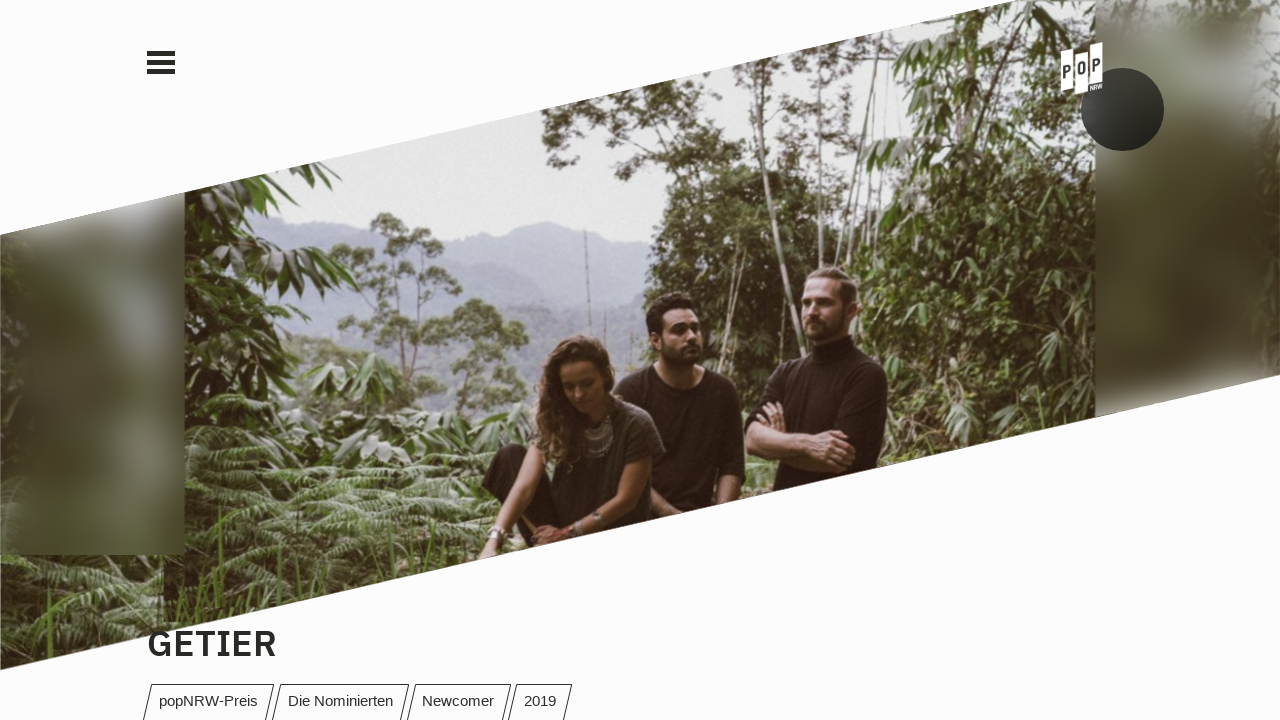

--- FILE ---
content_type: text/css
request_url: https://popnrw.de/wp-content/themes/pop-nrw/dist/assets/css/app.css?ver=2.10.4
body_size: 25427
content:
@charset "UTF-8";

:root {
  --c-one: 246, 160, 42;
  --color-one: rgb(var(--c-one));
  --c-two: 118, 188, 233;
  --color-two: rgb(var(--c-two));
  --c-three: 231, 57, 55;
  --color-tree: rgb(var(--c-three));
  --header-icon-size: calc(38px + 0.5vw + 1vmin);
  --topbar-height: 120px;
  --header-image-ratio: 33%;
  --header-image-scale: 1.62;
}

@media print,
screen and (min-width:40em) {

  .reveal,
  .reveal.large,
  .reveal.small,
  .reveal.tiny {
    right: auto;
    left: auto;
    margin: 0 auto;
  }
}

/*! normalize-scss | MIT/GPLv2 License | bit.ly/normalize-scss */
html {
  font-family: sans-serif;
  line-height: 1.15;
  -ms-text-size-adjust: 100%;
  -webkit-text-size-adjust: 100%
}

body {
  margin: 0
}

article,
aside,
footer,
header,
nav,
section {
  display: block
}

figcaption,
figure {
  display: block
}

figure {
  margin: 1em 40px
}

hr {
  box-sizing: content-box;
  height: 0;
  overflow: visible
}

main {
  display: block
}

pre {
  font-family: monospace, monospace;
  font-size: 1em
}

abbr[title] {
  border-bottom: none;
  text-decoration: underline;
  text-decoration: underline dotted
}

b,
strong {
  font-weight: inherit
}

b,
strong {
  font-weight: bolder
}

code,
kbd,
samp {
  font-family: monospace, monospace;
  font-size: 1em
}

dfn {
  font-style: italic
}

mark {
  background-color: #ff0;
  color: #000
}

small {
  font-size: 80%
}

sub,
sup {
  font-size: 75%;
  line-height: 0;
  position: relative;
  vertical-align: baseline
}

sub {
  bottom: -.25em
}

sup {
  top: -.5em
}

audio,
video {
  display: inline-block
}

audio:not([controls]) {
  display: none;
  height: 0
}

img {
  border-style: none
}

svg:not(:root) {
  overflow: hidden
}

button,
input,
optgroup,
select,
textarea {
  font-family: sans-serif;
  font-size: 100%;
  line-height: 1.15;
  margin: 0
}

button {
  overflow: visible
}

button,
select {
  text-transform: none
}

[type=reset],
[type=submit],
button,
html [type=button] {
  -webkit-appearance: button
}

[type=button]::-moz-focus-inner,
[type=reset]::-moz-focus-inner,
[type=submit]::-moz-focus-inner,
button::-moz-focus-inner {
  border-style: none;
  padding: 0
}

[type=button]:-moz-focusring,
[type=reset]:-moz-focusring,
[type=submit]:-moz-focusring,
button:-moz-focusring {
  outline: 1px dotted ButtonText
}

input {
  overflow: visible
}

[type=checkbox],
[type=radio] {
  box-sizing: border-box;
  padding: 0
}

[type=number]::-webkit-inner-spin-button,
[type=number]::-webkit-outer-spin-button {
  height: auto
}

[type=search] {
  -webkit-appearance: textfield;
  outline-offset: -2px
}

[type=search]::-webkit-search-cancel-button,
[type=search]::-webkit-search-decoration {
  -webkit-appearance: none
}

::-webkit-file-upload-button {
  -webkit-appearance: button;
  font: inherit
}

fieldset {
  border: 1px solid silver;
  margin: 0 2px;
  padding: .35em .625em .75em
}

legend {
  box-sizing: border-box;
  display: table;
  max-width: 100%;
  padding: 0;
  color: inherit;
  white-space: normal
}

progress {
  display: inline-block;
  vertical-align: baseline
}

textarea {
  overflow: auto
}

details {
  display: block
}

summary {
  display: list-item
}

menu {
  display: block
}

canvas {
  display: inline-block
}

template {
  display: none
}

[hidden] {
  display: none
}

.foundation-mq {
  font-family: "small=0em&medium=40em&large=64em&xlarge=75em&xxlarge=90em"
}

html {
  box-sizing: border-box;
  font-size: max(17px, calc(40% + 0.35vw + 0.35vh + 0.35vmin));
}

*,
::after,
::before {
  box-sizing: inherit
}

body {
  margin: 0;
  padding: 0;
  background: #fcfcfc;
  font-family: -apple-system, BlinkMacSystemFont, "Segoe UI", Roboto, Oxygen, Ubuntu, Cantarell, "Fira Sans", "Droid Sans", "Helvetica Neue", sans-serif;
  font-weight: 400;
  line-height: 1.5;
  color: #000000;
  -webkit-font-smoothing: antialiased;
  -moz-osx-font-smoothing: grayscale
}

img {
  display: inline-block;
  vertical-align: middle;
  max-width: 100%;
  height: auto;
  -ms-interpolation-mode: bicubic
}

textarea {
  height: auto;
  min-height: 50px;
  border-radius: 0
}

select {
  box-sizing: border-box;
  width: 100%;
  border-radius: 0
}

.map_canvas embed,
.map_canvas img,
.map_canvas object,
.mqa-display embed,
.mqa-display img,
.mqa-display object {
  max-width: none !important
}

button {
  padding: 0;
  -webkit-appearance: none;
  -moz-appearance: none;
  appearance: none;
  border: 0;
  border-radius: 0;
  background: 0 0;
  line-height: 1;
  cursor: auto
}

[data-whatinput=mouse] button {
  outline: 0
}

pre {
  overflow: auto
}

button,
input,
optgroup,
select,
textarea {
  font-family: inherit
}

.is-visible {
  display: block !important
}

.is-hidden {
  display: none !important
}

.grid-container {
  padding-right: .13827rem;
  padding-left: .13827rem;
  max-width: 56.63717rem;
  margin: 0 auto
}

@media print,
screen and (min-width:40em) {
  .grid-container {
    padding-right: .27655rem;
    padding-left: .27655rem
  }
}

.grid-container.fluid {
  padding-right: .13827rem;
  padding-left: .13827rem;
  max-width: 100%;
  margin: 0 auto
}

@media print,
screen and (min-width:40em) {
  .grid-container.fluid {
    padding-right: .27655rem;
    padding-left: .27655rem
  }
}

.grid-container.full {
  padding-right: 0;
  padding-left: 0;
  max-width: 100%;
  margin: 0 auto
}

.grid-x {
  display: -webkit-flex;
  display: -ms-flexbox;
  display: flex;
  -webkit-flex-flow: row wrap;
  -ms-flex-flow: row wrap;
  flex-flow: row wrap
}

.cell {
  -webkit-flex: 0 0 auto;
  -ms-flex: 0 0 auto;
  flex: 0 0 auto;
  min-height: 0;
  min-width: 0;
  width: 100%
}

.cell.auto {
  -webkit-flex: 1 1 0px;
  -ms-flex: 1 1 0px;
  flex: 1 1 0px
}

.cell.shrink {
  -webkit-flex: 0 0 auto;
  -ms-flex: 0 0 auto;
  flex: 0 0 auto
}

.grid-x>.auto {
  width: auto
}

.grid-x>.shrink {
  width: auto
}

.grid-x>.small-1,
.grid-x>.small-10,
.grid-x>.small-11,
.grid-x>.small-12,
.grid-x>.small-13,
.grid-x>.small-14,
.grid-x>.small-15,
.grid-x>.small-16,
.grid-x>.small-17,
.grid-x>.small-18,
.grid-x>.small-2,
.grid-x>.small-3,
.grid-x>.small-4,
.grid-x>.small-5,
.grid-x>.small-6,
.grid-x>.small-7,
.grid-x>.small-8,
.grid-x>.small-9,
.grid-x>.small-full,
.grid-x>.small-shrink {
  -webkit-flex-basis: auto;
  -ms-flex-preferred-size: auto;
  flex-basis: auto
}

@media print,
screen and (min-width:40em) {

  .grid-x>.medium-1,
  .grid-x>.medium-10,
  .grid-x>.medium-11,
  .grid-x>.medium-12,
  .grid-x>.medium-13,
  .grid-x>.medium-14,
  .grid-x>.medium-15,
  .grid-x>.medium-16,
  .grid-x>.medium-17,
  .grid-x>.medium-18,
  .grid-x>.medium-2,
  .grid-x>.medium-3,
  .grid-x>.medium-4,
  .grid-x>.medium-5,
  .grid-x>.medium-6,
  .grid-x>.medium-7,
  .grid-x>.medium-8,
  .grid-x>.medium-9,
  .grid-x>.medium-full,
  .grid-x>.medium-shrink {
    -webkit-flex-basis: auto;
    -ms-flex-preferred-size: auto;
    flex-basis: auto
  }
}

@media print,
screen and (min-width:64em) {

  .grid-x>.large-1,
  .grid-x>.large-10,
  .grid-x>.large-11,
  .grid-x>.large-12,
  .grid-x>.large-13,
  .grid-x>.large-14,
  .grid-x>.large-15,
  .grid-x>.large-16,
  .grid-x>.large-17,
  .grid-x>.large-18,
  .grid-x>.large-2,
  .grid-x>.large-3,
  .grid-x>.large-4,
  .grid-x>.large-5,
  .grid-x>.large-6,
  .grid-x>.large-7,
  .grid-x>.large-8,
  .grid-x>.large-9,
  .grid-x>.large-full,
  .grid-x>.large-shrink {
    -webkit-flex-basis: auto;
    -ms-flex-preferred-size: auto;
    flex-basis: auto
  }
}

.grid-x>.small-1 {
  width: 5.55556%
}

.grid-x>.small-2 {
  width: 11.11111%
}

.grid-x>.small-3 {
  width: 16.66667%
}

.grid-x>.small-4 {
  width: 22.22222%
}

.grid-x>.small-5 {
  width: 27.77778%
}

.grid-x>.small-6 {
  width: 33.33333%
}

.grid-x>.small-7 {
  width: 38.88889%
}

.grid-x>.small-8 {
  width: 44.44444%
}

.grid-x>.small-9 {
  width: 50%
}

.grid-x>.small-10 {
  width: 55.55556%
}

.grid-x>.small-11 {
  width: 61.11111%
}

.grid-x>.small-12 {
  width: 66.66667%
}

.grid-x>.small-13 {
  width: 72.22222%
}

.grid-x>.small-14 {
  width: 77.77778%
}

.grid-x>.small-15 {
  width: 83.33333%
}

.grid-x>.small-16 {
  width: 88.88889%
}

.grid-x>.small-17 {
  width: 94.44444%
}

.grid-x>.small-18 {
  width: 100%
}

@media print,
screen and (min-width:40em) {
  .grid-x>.medium-auto {
    -webkit-flex: 1 1 0px;
    -ms-flex: 1 1 0px;
    flex: 1 1 0px;
    width: auto
  }

  .grid-x>.medium-shrink {
    -webkit-flex: 0 0 auto;
    -ms-flex: 0 0 auto;
    flex: 0 0 auto;
    width: auto
  }

  .grid-x>.medium-1 {
    width: 5.55556%
  }

  .grid-x>.medium-2 {
    width: 11.11111%
  }

  .grid-x>.medium-3 {
    width: 16.66667%
  }

  .grid-x>.medium-4 {
    width: 22.22222%
  }

  .grid-x>.medium-5 {
    width: 27.77778%
  }

  .grid-x>.medium-6 {
    width: 33.33333%
  }

  .grid-x>.medium-7 {
    width: 38.88889%
  }

  .grid-x>.medium-8 {
    width: 44.44444%
  }

  .grid-x>.medium-9 {
    width: 50%
  }

  .grid-x>.medium-10 {
    width: 55.55556%
  }

  .grid-x>.medium-11 {
    width: 61.11111%
  }

  .grid-x>.medium-12 {
    width: 66.66667%
  }

  .grid-x>.medium-13 {
    width: 72.22222%
  }

  .grid-x>.medium-14 {
    width: 77.77778%
  }

  .grid-x>.medium-15 {
    width: 83.33333%
  }

  .grid-x>.medium-16 {
    width: 88.88889%
  }

  .grid-x>.medium-17 {
    width: 94.44444%
  }

  .grid-x>.medium-18 {
    width: 100%
  }
}

@media print,
screen and (min-width:64em) {
  .grid-x>.large-auto {
    -webkit-flex: 1 1 0px;
    -ms-flex: 1 1 0px;
    flex: 1 1 0px;
    width: auto
  }

  .grid-x>.large-shrink {
    -webkit-flex: 0 0 auto;
    -ms-flex: 0 0 auto;
    flex: 0 0 auto;
    width: auto
  }

  .grid-x>.large-1 {
    width: 5.55556%
  }

  .grid-x>.large-2 {
    width: 11.11111%
  }

  .grid-x>.large-3 {
    width: 16.66667%
  }

  .grid-x>.large-4 {
    width: 22.22222%
  }

  .grid-x>.large-5 {
    width: 27.77778%
  }

  .grid-x>.large-6 {
    width: 33.33333%
  }

  .grid-x>.large-7 {
    width: 38.88889%
  }

  .grid-x>.large-8 {
    width: 44.44444%
  }

  .grid-x>.large-9 {
    width: 50%
  }

  .grid-x>.large-10 {
    width: 55.55556%
  }

  .grid-x>.large-11 {
    width: 61.11111%
  }

  .grid-x>.large-12 {
    width: 66.66667%
  }

  .grid-x>.large-13 {
    width: 72.22222%
  }

  .grid-x>.large-14 {
    width: 77.77778%
  }

  .grid-x>.large-15 {
    width: 83.33333%
  }

  .grid-x>.large-16 {
    width: 88.88889%
  }

  .grid-x>.large-17 {
    width: 94.44444%
  }

  .grid-x>.large-18 {
    width: 100%
  }
}

.grid-margin-x:not(.grid-x)>.cell {
  width: auto
}

.grid-margin-y:not(.grid-y)>.cell {
  height: auto
}

.grid-margin-x {
  margin-left: -.13827rem;
  margin-right: -.13827rem
}

@media print,
screen and (min-width:40em) {
  .grid-margin-x {
    margin-left: -.27655rem;
    margin-right: -.27655rem
  }
}

.grid-margin-x>.cell {
  width: calc(100% - .27655rem);
  margin-left: .13827rem;
  margin-right: .13827rem
}

@media print,
screen and (min-width:40em) {
  .grid-margin-x>.cell {
    width: calc(100% - .5531rem);
    margin-left: .27655rem;
    margin-right: .27655rem
  }
}

.grid-margin-x>.auto {
  width: auto
}

.grid-margin-x>.shrink {
  width: auto
}

.grid-margin-x>.small-1 {
  width: calc(5.55556% - .27655rem)
}

.grid-margin-x>.small-2 {
  width: calc(11.11111% - .27655rem)
}

.grid-margin-x>.small-3 {
  width: calc(16.66667% - .27655rem)
}

.grid-margin-x>.small-4 {
  width: calc(22.22222% - .27655rem)
}

.grid-margin-x>.small-5 {
  width: calc(27.77778% - .27655rem)
}

.grid-margin-x>.small-6 {
  width: calc(33.33333% - .27655rem)
}

.grid-margin-x>.small-7 {
  width: calc(38.88889% - .27655rem)
}

.grid-margin-x>.small-8 {
  width: calc(44.44444% - .27655rem)
}

.grid-margin-x>.small-9 {
  width: calc(50% - .27655rem)
}

.grid-margin-x>.small-10 {
  width: calc(55.55556% - .27655rem)
}

.grid-margin-x>.small-11 {
  width: calc(61.11111% - .27655rem)
}

.grid-margin-x>.small-12 {
  width: calc(66.66667% - .27655rem)
}

.grid-margin-x>.small-13 {
  width: calc(72.22222% - .27655rem)
}

.grid-margin-x>.small-14 {
  width: calc(77.77778% - .27655rem)
}

.grid-margin-x>.small-15 {
  width: calc(83.33333% - .27655rem)
}

.grid-margin-x>.small-16 {
  width: calc(88.88889% - .27655rem)
}

.grid-margin-x>.small-17 {
  width: calc(94.44444% - .27655rem)
}

.grid-margin-x>.small-18 {
  width: calc(100% - .27655rem)
}

@media print,
screen and (min-width:40em) {
  .grid-margin-x>.auto {
    width: auto
  }

  .grid-margin-x>.shrink {
    width: auto
  }

  .grid-margin-x>.small-1 {
    width: calc(5.55556% - .5531rem)
  }

  .grid-margin-x>.small-2 {
    width: calc(11.11111% - .5531rem)
  }

  .grid-margin-x>.small-3 {
    width: calc(16.66667% - .5531rem)
  }

  .grid-margin-x>.small-4 {
    width: calc(22.22222% - .5531rem)
  }

  .grid-margin-x>.small-5 {
    width: calc(27.77778% - .5531rem)
  }

  .grid-margin-x>.small-6 {
    width: calc(33.33333% - .5531rem)
  }

  .grid-margin-x>.small-7 {
    width: calc(38.88889% - .5531rem)
  }

  .grid-margin-x>.small-8 {
    width: calc(44.44444% - .5531rem)
  }

  .grid-margin-x>.small-9 {
    width: calc(50% - .5531rem)
  }

  .grid-margin-x>.small-10 {
    width: calc(55.55556% - .5531rem)
  }

  .grid-margin-x>.small-11 {
    width: calc(61.11111% - .5531rem)
  }

  .grid-margin-x>.small-12 {
    width: calc(66.66667% - .5531rem)
  }

  .grid-margin-x>.small-13 {
    width: calc(72.22222% - .5531rem)
  }

  .grid-margin-x>.small-14 {
    width: calc(77.77778% - .5531rem)
  }

  .grid-margin-x>.small-15 {
    width: calc(83.33333% - .5531rem)
  }

  .grid-margin-x>.small-16 {
    width: calc(88.88889% - .5531rem)
  }

  .grid-margin-x>.small-17 {
    width: calc(94.44444% - .5531rem)
  }

  .grid-margin-x>.small-18 {
    width: calc(100% - .5531rem)
  }

  .grid-margin-x>.medium-auto {
    width: auto
  }

  .grid-margin-x>.medium-shrink {
    width: auto
  }

  .grid-margin-x>.medium-1 {
    width: calc(5.55556% - .5531rem)
  }

  .grid-margin-x>.medium-2 {
    width: calc(11.11111% - .5531rem)
  }

  .grid-margin-x>.medium-3 {
    width: calc(16.66667% - .5531rem)
  }

  .grid-margin-x>.medium-4 {
    width: calc(22.22222% - .5531rem)
  }

  .grid-margin-x>.medium-5 {
    width: calc(27.77778% - .5531rem)
  }

  .grid-margin-x>.medium-6 {
    width: calc(33.33333% - .5531rem)
  }

  .grid-margin-x>.medium-7 {
    width: calc(38.88889% - .5531rem)
  }

  .grid-margin-x>.medium-8 {
    width: calc(44.44444% - .5531rem)
  }

  .grid-margin-x>.medium-9 {
    width: calc(50% - .5531rem)
  }

  .grid-margin-x>.medium-10 {
    width: calc(55.55556% - .5531rem)
  }

  .grid-margin-x>.medium-11 {
    width: calc(61.11111% - .5531rem)
  }

  .grid-margin-x>.medium-12 {
    width: calc(66.66667% - .5531rem)
  }

  .grid-margin-x>.medium-13 {
    width: calc(72.22222% - .5531rem)
  }

  .grid-margin-x>.medium-14 {
    width: calc(77.77778% - .5531rem)
  }

  .grid-margin-x>.medium-15 {
    width: calc(83.33333% - .5531rem)
  }

  .grid-margin-x>.medium-16 {
    width: calc(88.88889% - .5531rem)
  }

  .grid-margin-x>.medium-17 {
    width: calc(94.44444% - .5531rem)
  }

  .grid-margin-x>.medium-18 {
    width: calc(100% - .5531rem)
  }
}

@media print,
screen and (min-width:64em) {
  .grid-margin-x>.large-auto {
    width: auto
  }

  .grid-margin-x>.large-shrink {
    width: auto
  }

  .grid-margin-x>.large-1 {
    width: calc(5.55556% - .5531rem)
  }

  .grid-margin-x>.large-2 {
    width: calc(11.11111% - .5531rem)
  }

  .grid-margin-x>.large-3 {
    width: calc(16.66667% - .5531rem)
  }

  .grid-margin-x>.large-4 {
    width: calc(22.22222% - .5531rem)
  }

  .grid-margin-x>.large-5 {
    width: calc(27.77778% - .5531rem)
  }

  .grid-margin-x>.large-6 {
    width: calc(33.33333% - .5531rem)
  }

  .grid-margin-x>.large-7 {
    width: calc(38.88889% - .5531rem)
  }

  .grid-margin-x>.large-8 {
    width: calc(44.44444% - .5531rem)
  }

  .grid-margin-x>.large-9 {
    width: calc(50% - .5531rem)
  }

  .grid-margin-x>.large-10 {
    width: calc(55.55556% - .5531rem)
  }

  .grid-margin-x>.large-11 {
    width: calc(61.11111% - .5531rem)
  }

  .grid-margin-x>.large-12 {
    width: calc(66.66667% - .5531rem)
  }

  .grid-margin-x>.large-13 {
    width: calc(72.22222% - .5531rem)
  }

  .grid-margin-x>.large-14 {
    width: calc(77.77778% - .5531rem)
  }

  .grid-margin-x>.large-15 {
    width: calc(83.33333% - .5531rem)
  }

  .grid-margin-x>.large-16 {
    width: calc(88.88889% - .5531rem)
  }

  .grid-margin-x>.large-17 {
    width: calc(94.44444% - .5531rem)
  }

  .grid-margin-x>.large-18 {
    width: calc(100% - .5531rem)
  }
}

.grid-padding-x .grid-padding-x {
  margin-right: -.13827rem;
  margin-left: -.13827rem
}

@media print,
screen and (min-width:40em) {
  .grid-padding-x .grid-padding-x {
    margin-right: -.27655rem;
    margin-left: -.27655rem
  }
}

.grid-container:not(.full)>.grid-padding-x {
  margin-right: -.13827rem;
  margin-left: -.13827rem
}

@media print,
screen and (min-width:40em) {
  .grid-container:not(.full)>.grid-padding-x {
    margin-right: -.27655rem;
    margin-left: -.27655rem
  }
}

.grid-padding-x>.cell {
  padding-right: .13827rem;
  padding-left: .13827rem
}

@media print,
screen and (min-width:40em) {
  .grid-padding-x>.cell {
    padding-right: .27655rem;
    padding-left: .27655rem
  }
}

.small-up-1>.cell {
  width: 100%
}

.small-up-2>.cell {
  width: 50%
}

.small-up-3>.cell {
  width: 33.33333%
}

.small-up-4>.cell {
  width: 25%
}

.small-up-5>.cell {
  width: 20%
}

.small-up-6>.cell {
  width: 16.66667%
}

.small-up-7>.cell {
  width: 14.28571%
}

.small-up-8>.cell {
  width: 12.5%
}

@media print,
screen and (min-width:40em) {
  .medium-up-1>.cell {
    width: 100%
  }

  .medium-up-2>.cell {
    width: 50%
  }

  .medium-up-3>.cell {
    width: 33.33333%
  }

  .medium-up-4>.cell {
    width: 25%
  }

  .medium-up-5>.cell {
    width: 20%
  }

  .medium-up-6>.cell {
    width: 16.66667%
  }

  .medium-up-7>.cell {
    width: 14.28571%
  }

  .medium-up-8>.cell {
    width: 12.5%
  }
}

@media print,
screen and (min-width:64em) {
  .large-up-1>.cell {
    width: 100%
  }

  .large-up-2>.cell {
    width: 50%
  }

  .large-up-3>.cell {
    width: 33.33333%
  }

  .large-up-4>.cell {
    width: 25%
  }

  .large-up-5>.cell {
    width: 20%
  }

  .large-up-6>.cell {
    width: 16.66667%
  }

  .large-up-7>.cell {
    width: 14.28571%
  }

  .large-up-8>.cell {
    width: 12.5%
  }
}

.grid-margin-x.small-up-1>.cell {
  width: calc(100% - .27655rem)
}

.grid-margin-x.small-up-2>.cell {
  width: calc(50% - .27655rem)
}

.grid-margin-x.small-up-3>.cell {
  width: calc(33.33333% - .27655rem)
}

.grid-margin-x.small-up-4>.cell {
  width: calc(25% - .27655rem)
}

.grid-margin-x.small-up-5>.cell {
  width: calc(20% - .27655rem)
}

.grid-margin-x.small-up-6>.cell {
  width: calc(16.66667% - .27655rem)
}

.grid-margin-x.small-up-7>.cell {
  width: calc(14.28571% - .27655rem)
}

.grid-margin-x.small-up-8>.cell {
  width: calc(12.5% - .27655rem)
}

@media print,
screen and (min-width:40em) {
  .grid-margin-x.small-up-1>.cell {
    width: calc(100% - .27655rem)
  }

  .grid-margin-x.small-up-2>.cell {
    width: calc(50% - .27655rem)
  }

  .grid-margin-x.small-up-3>.cell {
    width: calc(33.33333% - .27655rem)
  }

  .grid-margin-x.small-up-4>.cell {
    width: calc(25% - .27655rem)
  }

  .grid-margin-x.small-up-5>.cell {
    width: calc(20% - .27655rem)
  }

  .grid-margin-x.small-up-6>.cell {
    width: calc(16.66667% - .27655rem)
  }

  .grid-margin-x.small-up-7>.cell {
    width: calc(14.28571% - .27655rem)
  }

  .grid-margin-x.small-up-8>.cell {
    width: calc(12.5% - .27655rem)
  }

  .grid-margin-x.medium-up-1>.cell {
    width: calc(100% - .5531rem)
  }

  .grid-margin-x.medium-up-2>.cell {
    width: calc(50% - .5531rem)
  }

  .grid-margin-x.medium-up-3>.cell {
    width: calc(33.33333% - .5531rem)
  }

  .grid-margin-x.medium-up-4>.cell {
    width: calc(25% - .5531rem)
  }

  .grid-margin-x.medium-up-5>.cell {
    width: calc(20% - .5531rem)
  }

  .grid-margin-x.medium-up-6>.cell {
    width: calc(16.66667% - .5531rem)
  }

  .grid-margin-x.medium-up-7>.cell {
    width: calc(14.28571% - .5531rem)
  }

  .grid-margin-x.medium-up-8>.cell {
    width: calc(12.5% - .5531rem)
  }
}

@media print,
screen and (min-width:64em) {
  .grid-margin-x.large-up-1>.cell {
    width: calc(100% - .5531rem)
  }

  .grid-margin-x.large-up-2>.cell {
    width: calc(50% - .5531rem)
  }

  .grid-margin-x.large-up-3>.cell {
    width: calc(33.33333% - .5531rem)
  }

  .grid-margin-x.large-up-4>.cell {
    width: calc(25% - .5531rem)
  }

  .grid-margin-x.large-up-5>.cell {
    width: calc(20% - .5531rem)
  }

  .grid-margin-x.large-up-6>.cell {
    width: calc(16.66667% - .5531rem)
  }

  .grid-margin-x.large-up-7>.cell {
    width: calc(14.28571% - .5531rem)
  }

  .grid-margin-x.large-up-8>.cell {
    width: calc(12.5% - .5531rem)
  }
}

.small-margin-collapse {
  margin-right: 0;
  margin-left: 0
}

.small-margin-collapse>.cell {
  margin-right: 0;
  margin-left: 0
}

.small-margin-collapse>.small-1 {
  width: 5.55556%
}

.small-margin-collapse>.small-2 {
  width: 11.11111%
}

.small-margin-collapse>.small-3 {
  width: 16.66667%
}

.small-margin-collapse>.small-4 {
  width: 22.22222%
}

.small-margin-collapse>.small-5 {
  width: 27.77778%
}

.small-margin-collapse>.small-6 {
  width: 33.33333%
}

.small-margin-collapse>.small-7 {
  width: 38.88889%
}

.small-margin-collapse>.small-8 {
  width: 44.44444%
}

.small-margin-collapse>.small-9 {
  width: 50%
}

.small-margin-collapse>.small-10 {
  width: 55.55556%
}

.small-margin-collapse>.small-11 {
  width: 61.11111%
}

.small-margin-collapse>.small-12 {
  width: 66.66667%
}

.small-margin-collapse>.small-13 {
  width: 72.22222%
}

.small-margin-collapse>.small-14 {
  width: 77.77778%
}

.small-margin-collapse>.small-15 {
  width: 83.33333%
}

.small-margin-collapse>.small-16 {
  width: 88.88889%
}

.small-margin-collapse>.small-17 {
  width: 94.44444%
}

.small-margin-collapse>.small-18 {
  width: 100%
}

@media print,
screen and (min-width:40em) {
  .small-margin-collapse>.medium-1 {
    width: 5.55556%
  }

  .small-margin-collapse>.medium-2 {
    width: 11.11111%
  }

  .small-margin-collapse>.medium-3 {
    width: 16.66667%
  }

  .small-margin-collapse>.medium-4 {
    width: 22.22222%
  }

  .small-margin-collapse>.medium-5 {
    width: 27.77778%
  }

  .small-margin-collapse>.medium-6 {
    width: 33.33333%
  }

  .small-margin-collapse>.medium-7 {
    width: 38.88889%
  }

  .small-margin-collapse>.medium-8 {
    width: 44.44444%
  }

  .small-margin-collapse>.medium-9 {
    width: 50%
  }

  .small-margin-collapse>.medium-10 {
    width: 55.55556%
  }

  .small-margin-collapse>.medium-11 {
    width: 61.11111%
  }

  .small-margin-collapse>.medium-12 {
    width: 66.66667%
  }

  .small-margin-collapse>.medium-13 {
    width: 72.22222%
  }

  .small-margin-collapse>.medium-14 {
    width: 77.77778%
  }

  .small-margin-collapse>.medium-15 {
    width: 83.33333%
  }

  .small-margin-collapse>.medium-16 {
    width: 88.88889%
  }

  .small-margin-collapse>.medium-17 {
    width: 94.44444%
  }

  .small-margin-collapse>.medium-18 {
    width: 100%
  }
}

@media print,
screen and (min-width:64em) {
  .small-margin-collapse>.large-1 {
    width: 5.55556%
  }

  .small-margin-collapse>.large-2 {
    width: 11.11111%
  }

  .small-margin-collapse>.large-3 {
    width: 16.66667%
  }

  .small-margin-collapse>.large-4 {
    width: 22.22222%
  }

  .small-margin-collapse>.large-5 {
    width: 27.77778%
  }

  .small-margin-collapse>.large-6 {
    width: 33.33333%
  }

  .small-margin-collapse>.large-7 {
    width: 38.88889%
  }

  .small-margin-collapse>.large-8 {
    width: 44.44444%
  }

  .small-margin-collapse>.large-9 {
    width: 50%
  }

  .small-margin-collapse>.large-10 {
    width: 55.55556%
  }

  .small-margin-collapse>.large-11 {
    width: 61.11111%
  }

  .small-margin-collapse>.large-12 {
    width: 66.66667%
  }

  .small-margin-collapse>.large-13 {
    width: 72.22222%
  }

  .small-margin-collapse>.large-14 {
    width: 77.77778%
  }

  .small-margin-collapse>.large-15 {
    width: 83.33333%
  }

  .small-margin-collapse>.large-16 {
    width: 88.88889%
  }

  .small-margin-collapse>.large-17 {
    width: 94.44444%
  }

  .small-margin-collapse>.large-18 {
    width: 100%
  }
}

.small-padding-collapse {
  margin-right: 0;
  margin-left: 0
}

.small-padding-collapse>.cell {
  padding-right: 0;
  padding-left: 0
}

@media print,
screen and (min-width:40em) {
  .medium-margin-collapse {
    margin-right: 0;
    margin-left: 0
  }

  .medium-margin-collapse>.cell {
    margin-right: 0;
    margin-left: 0
  }
}

@media print,
screen and (min-width:40em) {
  .medium-margin-collapse>.small-1 {
    width: 5.55556%
  }

  .medium-margin-collapse>.small-2 {
    width: 11.11111%
  }

  .medium-margin-collapse>.small-3 {
    width: 16.66667%
  }

  .medium-margin-collapse>.small-4 {
    width: 22.22222%
  }

  .medium-margin-collapse>.small-5 {
    width: 27.77778%
  }

  .medium-margin-collapse>.small-6 {
    width: 33.33333%
  }

  .medium-margin-collapse>.small-7 {
    width: 38.88889%
  }

  .medium-margin-collapse>.small-8 {
    width: 44.44444%
  }

  .medium-margin-collapse>.small-9 {
    width: 50%
  }

  .medium-margin-collapse>.small-10 {
    width: 55.55556%
  }

  .medium-margin-collapse>.small-11 {
    width: 61.11111%
  }

  .medium-margin-collapse>.small-12 {
    width: 66.66667%
  }

  .medium-margin-collapse>.small-13 {
    width: 72.22222%
  }

  .medium-margin-collapse>.small-14 {
    width: 77.77778%
  }

  .medium-margin-collapse>.small-15 {
    width: 83.33333%
  }

  .medium-margin-collapse>.small-16 {
    width: 88.88889%
  }

  .medium-margin-collapse>.small-17 {
    width: 94.44444%
  }

  .medium-margin-collapse>.small-18 {
    width: 100%
  }
}

@media print,
screen and (min-width:40em) {
  .medium-margin-collapse>.medium-1 {
    width: 5.55556%
  }

  .medium-margin-collapse>.medium-2 {
    width: 11.11111%
  }

  .medium-margin-collapse>.medium-3 {
    width: 16.66667%
  }

  .medium-margin-collapse>.medium-4 {
    width: 22.22222%
  }

  .medium-margin-collapse>.medium-5 {
    width: 27.77778%
  }

  .medium-margin-collapse>.medium-6 {
    width: 33.33333%
  }

  .medium-margin-collapse>.medium-7 {
    width: 38.88889%
  }

  .medium-margin-collapse>.medium-8 {
    width: 44.44444%
  }

  .medium-margin-collapse>.medium-9 {
    width: 50%
  }

  .medium-margin-collapse>.medium-10 {
    width: 55.55556%
  }

  .medium-margin-collapse>.medium-11 {
    width: 61.11111%
  }

  .medium-margin-collapse>.medium-12 {
    width: 66.66667%
  }

  .medium-margin-collapse>.medium-13 {
    width: 72.22222%
  }

  .medium-margin-collapse>.medium-14 {
    width: 77.77778%
  }

  .medium-margin-collapse>.medium-15 {
    width: 83.33333%
  }

  .medium-margin-collapse>.medium-16 {
    width: 88.88889%
  }

  .medium-margin-collapse>.medium-17 {
    width: 94.44444%
  }

  .medium-margin-collapse>.medium-18 {
    width: 100%
  }
}

@media print,
screen and (min-width:64em) {
  .medium-margin-collapse>.large-1 {
    width: 5.55556%
  }

  .medium-margin-collapse>.large-2 {
    width: 11.11111%
  }

  .medium-margin-collapse>.large-3 {
    width: 16.66667%
  }

  .medium-margin-collapse>.large-4 {
    width: 22.22222%
  }

  .medium-margin-collapse>.large-5 {
    width: 27.77778%
  }

  .medium-margin-collapse>.large-6 {
    width: 33.33333%
  }

  .medium-margin-collapse>.large-7 {
    width: 38.88889%
  }

  .medium-margin-collapse>.large-8 {
    width: 44.44444%
  }

  .medium-margin-collapse>.large-9 {
    width: 50%
  }

  .medium-margin-collapse>.large-10 {
    width: 55.55556%
  }

  .medium-margin-collapse>.large-11 {
    width: 61.11111%
  }

  .medium-margin-collapse>.large-12 {
    width: 66.66667%
  }

  .medium-margin-collapse>.large-13 {
    width: 72.22222%
  }

  .medium-margin-collapse>.large-14 {
    width: 77.77778%
  }

  .medium-margin-collapse>.large-15 {
    width: 83.33333%
  }

  .medium-margin-collapse>.large-16 {
    width: 88.88889%
  }

  .medium-margin-collapse>.large-17 {
    width: 94.44444%
  }

  .medium-margin-collapse>.large-18 {
    width: 100%
  }
}

@media print,
screen and (min-width:40em) {
  .medium-padding-collapse {
    margin-right: 0;
    margin-left: 0
  }

  .medium-padding-collapse>.cell {
    padding-right: 0;
    padding-left: 0
  }
}

@media print,
screen and (min-width:64em) {
  .large-margin-collapse {
    margin-right: 0;
    margin-left: 0
  }

  .large-margin-collapse>.cell {
    margin-right: 0;
    margin-left: 0
  }
}

@media print,
screen and (min-width:64em) {
  .large-margin-collapse>.small-1 {
    width: 5.55556%
  }

  .large-margin-collapse>.small-2 {
    width: 11.11111%
  }

  .large-margin-collapse>.small-3 {
    width: 16.66667%
  }

  .large-margin-collapse>.small-4 {
    width: 22.22222%
  }

  .large-margin-collapse>.small-5 {
    width: 27.77778%
  }

  .large-margin-collapse>.small-6 {
    width: 33.33333%
  }

  .large-margin-collapse>.small-7 {
    width: 38.88889%
  }

  .large-margin-collapse>.small-8 {
    width: 44.44444%
  }

  .large-margin-collapse>.small-9 {
    width: 50%
  }

  .large-margin-collapse>.small-10 {
    width: 55.55556%
  }

  .large-margin-collapse>.small-11 {
    width: 61.11111%
  }

  .large-margin-collapse>.small-12 {
    width: 66.66667%
  }

  .large-margin-collapse>.small-13 {
    width: 72.22222%
  }

  .large-margin-collapse>.small-14 {
    width: 77.77778%
  }

  .large-margin-collapse>.small-15 {
    width: 83.33333%
  }

  .large-margin-collapse>.small-16 {
    width: 88.88889%
  }

  .large-margin-collapse>.small-17 {
    width: 94.44444%
  }

  .large-margin-collapse>.small-18 {
    width: 100%
  }
}

@media print,
screen and (min-width:64em) {
  .large-margin-collapse>.medium-1 {
    width: 5.55556%
  }

  .large-margin-collapse>.medium-2 {
    width: 11.11111%
  }

  .large-margin-collapse>.medium-3 {
    width: 16.66667%
  }

  .large-margin-collapse>.medium-4 {
    width: 22.22222%
  }

  .large-margin-collapse>.medium-5 {
    width: 27.77778%
  }

  .large-margin-collapse>.medium-6 {
    width: 33.33333%
  }

  .large-margin-collapse>.medium-7 {
    width: 38.88889%
  }

  .large-margin-collapse>.medium-8 {
    width: 44.44444%
  }

  .large-margin-collapse>.medium-9 {
    width: 50%
  }

  .large-margin-collapse>.medium-10 {
    width: 55.55556%
  }

  .large-margin-collapse>.medium-11 {
    width: 61.11111%
  }

  .large-margin-collapse>.medium-12 {
    width: 66.66667%
  }

  .large-margin-collapse>.medium-13 {
    width: 72.22222%
  }

  .large-margin-collapse>.medium-14 {
    width: 77.77778%
  }

  .large-margin-collapse>.medium-15 {
    width: 83.33333%
  }

  .large-margin-collapse>.medium-16 {
    width: 88.88889%
  }

  .large-margin-collapse>.medium-17 {
    width: 94.44444%
  }

  .large-margin-collapse>.medium-18 {
    width: 100%
  }
}

@media print,
screen and (min-width:64em) {
  .large-margin-collapse>.large-1 {
    width: 5.55556%
  }

  .large-margin-collapse>.large-2 {
    width: 11.11111%
  }

  .large-margin-collapse>.large-3 {
    width: 16.66667%
  }

  .large-margin-collapse>.large-4 {
    width: 22.22222%
  }

  .large-margin-collapse>.large-5 {
    width: 27.77778%
  }

  .large-margin-collapse>.large-6 {
    width: 33.33333%
  }

  .large-margin-collapse>.large-7 {
    width: 38.88889%
  }

  .large-margin-collapse>.large-8 {
    width: 44.44444%
  }

  .large-margin-collapse>.large-9 {
    width: 50%
  }

  .large-margin-collapse>.large-10 {
    width: 55.55556%
  }

  .large-margin-collapse>.large-11 {
    width: 61.11111%
  }

  .large-margin-collapse>.large-12 {
    width: 66.66667%
  }

  .large-margin-collapse>.large-13 {
    width: 72.22222%
  }

  .large-margin-collapse>.large-14 {
    width: 77.77778%
  }

  .large-margin-collapse>.large-15 {
    width: 83.33333%
  }

  .large-margin-collapse>.large-16 {
    width: 88.88889%
  }

  .large-margin-collapse>.large-17 {
    width: 94.44444%
  }

  .large-margin-collapse>.large-18 {
    width: 100%
  }
}

@media print,
screen and (min-width:64em) {
  .large-padding-collapse {
    margin-right: 0;
    margin-left: 0
  }

  .large-padding-collapse>.cell {
    padding-right: 0;
    padding-left: 0
  }
}

.small-offset-0 {
  margin-left: 0
}

.grid-margin-x>.small-offset-0 {
  margin-left: calc(0% + .13827rem)
}

.small-offset-1 {
  margin-left: 5.55556%
}

.grid-margin-x>.small-offset-1 {
  margin-left: calc(5.55556% + .13827rem)
}

.small-offset-2 {
  margin-left: 11.11111%
}

.grid-margin-x>.small-offset-2 {
  margin-left: calc(11.11111% + .13827rem)
}

.small-offset-3 {
  margin-left: 16.66667%
}

.grid-margin-x>.small-offset-3 {
  margin-left: calc(16.66667% + .13827rem)
}

.small-offset-4 {
  margin-left: 22.22222%
}

.grid-margin-x>.small-offset-4 {
  margin-left: calc(22.22222% + .13827rem)
}

.small-offset-5 {
  margin-left: 27.77778%
}

.grid-margin-x>.small-offset-5 {
  margin-left: calc(27.77778% + .13827rem)
}

.small-offset-6 {
  margin-left: 33.33333%
}

.grid-margin-x>.small-offset-6 {
  margin-left: calc(33.33333% + .13827rem)
}

.small-offset-7 {
  margin-left: 38.88889%
}

.grid-margin-x>.small-offset-7 {
  margin-left: calc(38.88889% + .13827rem)
}

.small-offset-8 {
  margin-left: 44.44444%
}

.grid-margin-x>.small-offset-8 {
  margin-left: calc(44.44444% + .13827rem)
}

.small-offset-9 {
  margin-left: 50%
}

.grid-margin-x>.small-offset-9 {
  margin-left: calc(50% + .13827rem)
}

.small-offset-10 {
  margin-left: 55.55556%
}

.grid-margin-x>.small-offset-10 {
  margin-left: calc(55.55556% + .13827rem)
}

.small-offset-11 {
  margin-left: 61.11111%
}

.grid-margin-x>.small-offset-11 {
  margin-left: calc(61.11111% + .13827rem)
}

.small-offset-12 {
  margin-left: 66.66667%
}

.grid-margin-x>.small-offset-12 {
  margin-left: calc(66.66667% + .13827rem)
}

.small-offset-13 {
  margin-left: 72.22222%
}

.grid-margin-x>.small-offset-13 {
  margin-left: calc(72.22222% + .13827rem)
}

.small-offset-14 {
  margin-left: 77.77778%
}

.grid-margin-x>.small-offset-14 {
  margin-left: calc(77.77778% + .13827rem)
}

.small-offset-15 {
  margin-left: 83.33333%
}

.grid-margin-x>.small-offset-15 {
  margin-left: calc(83.33333% + .13827rem)
}

.small-offset-16 {
  margin-left: 88.88889%
}

.grid-margin-x>.small-offset-16 {
  margin-left: calc(88.88889% + .13827rem)
}

.small-offset-17 {
  margin-left: 94.44444%
}

.grid-margin-x>.small-offset-17 {
  margin-left: calc(94.44444% + .13827rem)
}

@media print,
screen and (min-width:40em) {
  .medium-offset-0 {
    margin-left: 0
  }

  .grid-margin-x>.medium-offset-0 {
    margin-left: calc(0% + .27655rem)
  }

  .medium-offset-1 {
    margin-left: 5.55556%
  }

  .grid-margin-x>.medium-offset-1 {
    margin-left: calc(5.55556% + .27655rem)
  }

  .medium-offset-2 {
    margin-left: 11.11111%
  }

  .grid-margin-x>.medium-offset-2 {
    margin-left: calc(11.11111% + .27655rem)
  }

  .medium-offset-3 {
    margin-left: 16.66667%
  }

  .grid-margin-x>.medium-offset-3 {
    margin-left: calc(16.66667% + .27655rem)
  }

  .medium-offset-4 {
    margin-left: 22.22222%
  }

  .grid-margin-x>.medium-offset-4 {
    margin-left: calc(22.22222% + .27655rem)
  }

  .medium-offset-5 {
    margin-left: 27.77778%
  }

  .grid-margin-x>.medium-offset-5 {
    margin-left: calc(27.77778% + .27655rem)
  }

  .medium-offset-6 {
    margin-left: 33.33333%
  }

  .grid-margin-x>.medium-offset-6 {
    margin-left: calc(33.33333% + .27655rem)
  }

  .medium-offset-7 {
    margin-left: 38.88889%
  }

  .grid-margin-x>.medium-offset-7 {
    margin-left: calc(38.88889% + .27655rem)
  }

  .medium-offset-8 {
    margin-left: 44.44444%
  }

  .grid-margin-x>.medium-offset-8 {
    margin-left: calc(44.44444% + .27655rem)
  }

  .medium-offset-9 {
    margin-left: 50%
  }

  .grid-margin-x>.medium-offset-9 {
    margin-left: calc(50% + .27655rem)
  }

  .medium-offset-10 {
    margin-left: 55.55556%
  }

  .grid-margin-x>.medium-offset-10 {
    margin-left: calc(55.55556% + .27655rem)
  }

  .medium-offset-11 {
    margin-left: 61.11111%
  }

  .grid-margin-x>.medium-offset-11 {
    margin-left: calc(61.11111% + .27655rem)
  }

  .medium-offset-12 {
    margin-left: 66.66667%
  }

  .grid-margin-x>.medium-offset-12 {
    margin-left: calc(66.66667% + .27655rem)
  }

  .medium-offset-13 {
    margin-left: 72.22222%
  }

  .grid-margin-x>.medium-offset-13 {
    margin-left: calc(72.22222% + .27655rem)
  }

  .medium-offset-14 {
    margin-left: 77.77778%
  }

  .grid-margin-x>.medium-offset-14 {
    margin-left: calc(77.77778% + .27655rem)
  }

  .medium-offset-15 {
    margin-left: 83.33333%
  }

  .grid-margin-x>.medium-offset-15 {
    margin-left: calc(83.33333% + .27655rem)
  }

  .medium-offset-16 {
    margin-left: 88.88889%
  }

  .grid-margin-x>.medium-offset-16 {
    margin-left: calc(88.88889% + .27655rem)
  }

  .medium-offset-17 {
    margin-left: 94.44444%
  }

  .grid-margin-x>.medium-offset-17 {
    margin-left: calc(94.44444% + .27655rem)
  }
}

@media print,
screen and (min-width:64em) {
  .large-offset-0 {
    margin-left: 0
  }

  .grid-margin-x>.large-offset-0 {
    margin-left: calc(0% + .27655rem)
  }

  .large-offset-1 {
    margin-left: 5.55556%
  }

  .grid-margin-x>.large-offset-1 {
    margin-left: calc(5.55556% + .27655rem)
  }

  .large-offset-2 {
    margin-left: 11.11111%
  }

  .grid-margin-x>.large-offset-2 {
    margin-left: calc(11.11111% + .27655rem)
  }

  .large-offset-3 {
    margin-left: 16.66667%
  }

  .grid-margin-x>.large-offset-3 {
    margin-left: calc(16.66667% + .27655rem)
  }

  .large-offset-4 {
    margin-left: 22.22222%
  }

  .grid-margin-x>.large-offset-4 {
    margin-left: calc(22.22222% + .27655rem)
  }

  .large-offset-5 {
    margin-left: 27.77778%
  }

  .grid-margin-x>.large-offset-5 {
    margin-left: calc(27.77778% + .27655rem)
  }

  .large-offset-6 {
    margin-left: 33.33333%
  }

  .grid-margin-x>.large-offset-6 {
    margin-left: calc(33.33333% + .27655rem)
  }

  .large-offset-7 {
    margin-left: 38.88889%
  }

  .grid-margin-x>.large-offset-7 {
    margin-left: calc(38.88889% + .27655rem)
  }

  .large-offset-8 {
    margin-left: 44.44444%
  }

  .grid-margin-x>.large-offset-8 {
    margin-left: calc(44.44444% + .27655rem)
  }

  .large-offset-9 {
    margin-left: 50%
  }

  .grid-margin-x>.large-offset-9 {
    margin-left: calc(50% + .27655rem)
  }

  .large-offset-10 {
    margin-left: 55.55556%
  }

  .grid-margin-x>.large-offset-10 {
    margin-left: calc(55.55556% + .27655rem)
  }

  .large-offset-11 {
    margin-left: 61.11111%
  }

  .grid-margin-x>.large-offset-11 {
    margin-left: calc(61.11111% + .27655rem)
  }

  .large-offset-12 {
    margin-left: 66.66667%
  }

  .grid-margin-x>.large-offset-12 {
    margin-left: calc(66.66667% + .27655rem)
  }

  .large-offset-13 {
    margin-left: 72.22222%
  }

  .grid-margin-x>.large-offset-13 {
    margin-left: calc(72.22222% + .27655rem)
  }

  .large-offset-14 {
    margin-left: 77.77778%
  }

  .grid-margin-x>.large-offset-14 {
    margin-left: calc(77.77778% + .27655rem)
  }

  .large-offset-15 {
    margin-left: 83.33333%
  }

  .grid-margin-x>.large-offset-15 {
    margin-left: calc(83.33333% + .27655rem)
  }

  .large-offset-16 {
    margin-left: 88.88889%
  }

  .grid-margin-x>.large-offset-16 {
    margin-left: calc(88.88889% + .27655rem)
  }

  .large-offset-17 {
    margin-left: 94.44444%
  }

  .grid-margin-x>.large-offset-17 {
    margin-left: calc(94.44444% + .27655rem)
  }
}

.grid-y {
  display: -webkit-flex;
  display: -ms-flexbox;
  display: flex;
  -webkit-flex-flow: column nowrap;
  -ms-flex-flow: column nowrap;
  flex-flow: column nowrap
}

.grid-y>.cell {
  width: auto
}

.grid-y>.auto {
  height: auto
}

.grid-y>.shrink {
  height: auto
}

.grid-y>.small-1,
.grid-y>.small-10,
.grid-y>.small-11,
.grid-y>.small-12,
.grid-y>.small-13,
.grid-y>.small-14,
.grid-y>.small-15,
.grid-y>.small-16,
.grid-y>.small-17,
.grid-y>.small-18,
.grid-y>.small-2,
.grid-y>.small-3,
.grid-y>.small-4,
.grid-y>.small-5,
.grid-y>.small-6,
.grid-y>.small-7,
.grid-y>.small-8,
.grid-y>.small-9,
.grid-y>.small-full,
.grid-y>.small-shrink {
  -webkit-flex-basis: auto;
  -ms-flex-preferred-size: auto;
  flex-basis: auto
}

@media print,
screen and (min-width:40em) {

  .grid-y>.medium-1,
  .grid-y>.medium-10,
  .grid-y>.medium-11,
  .grid-y>.medium-12,
  .grid-y>.medium-13,
  .grid-y>.medium-14,
  .grid-y>.medium-15,
  .grid-y>.medium-16,
  .grid-y>.medium-17,
  .grid-y>.medium-18,
  .grid-y>.medium-2,
  .grid-y>.medium-3,
  .grid-y>.medium-4,
  .grid-y>.medium-5,
  .grid-y>.medium-6,
  .grid-y>.medium-7,
  .grid-y>.medium-8,
  .grid-y>.medium-9,
  .grid-y>.medium-full,
  .grid-y>.medium-shrink {
    -webkit-flex-basis: auto;
    -ms-flex-preferred-size: auto;
    flex-basis: auto
  }
}

@media print,
screen and (min-width:64em) {

  .grid-y>.large-1,
  .grid-y>.large-10,
  .grid-y>.large-11,
  .grid-y>.large-12,
  .grid-y>.large-13,
  .grid-y>.large-14,
  .grid-y>.large-15,
  .grid-y>.large-16,
  .grid-y>.large-17,
  .grid-y>.large-18,
  .grid-y>.large-2,
  .grid-y>.large-3,
  .grid-y>.large-4,
  .grid-y>.large-5,
  .grid-y>.large-6,
  .grid-y>.large-7,
  .grid-y>.large-8,
  .grid-y>.large-9,
  .grid-y>.large-full,
  .grid-y>.large-shrink {
    -webkit-flex-basis: auto;
    -ms-flex-preferred-size: auto;
    flex-basis: auto
  }
}

.grid-y>.small-1 {
  height: 5.55556%
}

.grid-y>.small-2 {
  height: 11.11111%
}

.grid-y>.small-3 {
  height: 16.66667%
}

.grid-y>.small-4 {
  height: 22.22222%
}

.grid-y>.small-5 {
  height: 27.77778%
}

.grid-y>.small-6 {
  height: 33.33333%
}

.grid-y>.small-7 {
  height: 38.88889%
}

.grid-y>.small-8 {
  height: 44.44444%
}

.grid-y>.small-9 {
  height: 50%
}

.grid-y>.small-10 {
  height: 55.55556%
}

.grid-y>.small-11 {
  height: 61.11111%
}

.grid-y>.small-12 {
  height: 66.66667%
}

.grid-y>.small-13 {
  height: 72.22222%
}

.grid-y>.small-14 {
  height: 77.77778%
}

.grid-y>.small-15 {
  height: 83.33333%
}

.grid-y>.small-16 {
  height: 88.88889%
}

.grid-y>.small-17 {
  height: 94.44444%
}

.grid-y>.small-18 {
  height: 100%
}

@media print,
screen and (min-width:40em) {
  .grid-y>.medium-auto {
    -webkit-flex: 1 1 0px;
    -ms-flex: 1 1 0px;
    flex: 1 1 0px;
    height: auto
  }

  .grid-y>.medium-shrink {
    height: auto
  }

  .grid-y>.medium-1 {
    height: 5.55556%
  }

  .grid-y>.medium-2 {
    height: 11.11111%
  }

  .grid-y>.medium-3 {
    height: 16.66667%
  }

  .grid-y>.medium-4 {
    height: 22.22222%
  }

  .grid-y>.medium-5 {
    height: 27.77778%
  }

  .grid-y>.medium-6 {
    height: 33.33333%
  }

  .grid-y>.medium-7 {
    height: 38.88889%
  }

  .grid-y>.medium-8 {
    height: 44.44444%
  }

  .grid-y>.medium-9 {
    height: 50%
  }

  .grid-y>.medium-10 {
    height: 55.55556%
  }

  .grid-y>.medium-11 {
    height: 61.11111%
  }

  .grid-y>.medium-12 {
    height: 66.66667%
  }

  .grid-y>.medium-13 {
    height: 72.22222%
  }

  .grid-y>.medium-14 {
    height: 77.77778%
  }

  .grid-y>.medium-15 {
    height: 83.33333%
  }

  .grid-y>.medium-16 {
    height: 88.88889%
  }

  .grid-y>.medium-17 {
    height: 94.44444%
  }

  .grid-y>.medium-18 {
    height: 100%
  }
}

@media print,
screen and (min-width:64em) {
  .grid-y>.large-auto {
    -webkit-flex: 1 1 0px;
    -ms-flex: 1 1 0px;
    flex: 1 1 0px;
    height: auto
  }

  .grid-y>.large-shrink {
    height: auto
  }

  .grid-y>.large-1 {
    height: 5.55556%
  }

  .grid-y>.large-2 {
    height: 11.11111%
  }

  .grid-y>.large-3 {
    height: 16.66667%
  }

  .grid-y>.large-4 {
    height: 22.22222%
  }

  .grid-y>.large-5 {
    height: 27.77778%
  }

  .grid-y>.large-6 {
    height: 33.33333%
  }

  .grid-y>.large-7 {
    height: 38.88889%
  }

  .grid-y>.large-8 {
    height: 44.44444%
  }

  .grid-y>.large-9 {
    height: 50%
  }

  .grid-y>.large-10 {
    height: 55.55556%
  }

  .grid-y>.large-11 {
    height: 61.11111%
  }

  .grid-y>.large-12 {
    height: 66.66667%
  }

  .grid-y>.large-13 {
    height: 72.22222%
  }

  .grid-y>.large-14 {
    height: 77.77778%
  }

  .grid-y>.large-15 {
    height: 83.33333%
  }

  .grid-y>.large-16 {
    height: 88.88889%
  }

  .grid-y>.large-17 {
    height: 94.44444%
  }

  .grid-y>.large-18 {
    height: 100%
  }
}

.grid-padding-y .grid-padding-y {
  margin-top: -.13827rem;
  margin-bottom: -.13827rem
}

@media print,
screen and (min-width:40em) {
  .grid-padding-y .grid-padding-y {
    margin-top: -.27655rem;
    margin-bottom: -.27655rem
  }
}

.grid-padding-y>.cell {
  padding-top: .13827rem;
  padding-bottom: .13827rem
}

@media print,
screen and (min-width:40em) {
  .grid-padding-y>.cell {
    padding-top: .27655rem;
    padding-bottom: .27655rem
  }
}

.grid-margin-y {
  margin-top: -.13827rem;
  margin-bottom: -.13827rem
}

@media print,
screen and (min-width:40em) {
  .grid-margin-y {
    margin-top: -.27655rem;
    margin-bottom: -.27655rem
  }
}

.grid-margin-y>.cell {
  height: calc(100% - .27655rem);
  margin-top: .13827rem;
  margin-bottom: .13827rem
}

@media print,
screen and (min-width:40em) {
  .grid-margin-y>.cell {
    height: calc(100% - .5531rem);
    margin-top: .27655rem;
    margin-bottom: .27655rem
  }
}

.grid-margin-y>.auto {
  height: auto
}

.grid-margin-y>.shrink {
  height: auto
}

.grid-margin-y>.small-1 {
  height: calc(5.55556% - .27655rem)
}

.grid-margin-y>.small-2 {
  height: calc(11.11111% - .27655rem)
}

.grid-margin-y>.small-3 {
  height: calc(16.66667% - .27655rem)
}

.grid-margin-y>.small-4 {
  height: calc(22.22222% - .27655rem)
}

.grid-margin-y>.small-5 {
  height: calc(27.77778% - .27655rem)
}

.grid-margin-y>.small-6 {
  height: calc(33.33333% - .27655rem)
}

.grid-margin-y>.small-7 {
  height: calc(38.88889% - .27655rem)
}

.grid-margin-y>.small-8 {
  height: calc(44.44444% - .27655rem)
}

.grid-margin-y>.small-9 {
  height: calc(50% - .27655rem)
}

.grid-margin-y>.small-10 {
  height: calc(55.55556% - .27655rem)
}

.grid-margin-y>.small-11 {
  height: calc(61.11111% - .27655rem)
}

.grid-margin-y>.small-12 {
  height: calc(66.66667% - .27655rem)
}

.grid-margin-y>.small-13 {
  height: calc(72.22222% - .27655rem)
}

.grid-margin-y>.small-14 {
  height: calc(77.77778% - .27655rem)
}

.grid-margin-y>.small-15 {
  height: calc(83.33333% - .27655rem)
}

.grid-margin-y>.small-16 {
  height: calc(88.88889% - .27655rem)
}

.grid-margin-y>.small-17 {
  height: calc(94.44444% - .27655rem)
}

.grid-margin-y>.small-18 {
  height: calc(100% - .27655rem)
}

@media print,
screen and (min-width:40em) {
  .grid-margin-y>.auto {
    height: auto
  }

  .grid-margin-y>.shrink {
    height: auto
  }

  .grid-margin-y>.small-1 {
    height: calc(5.55556% - .5531rem)
  }

  .grid-margin-y>.small-2 {
    height: calc(11.11111% - .5531rem)
  }

  .grid-margin-y>.small-3 {
    height: calc(16.66667% - .5531rem)
  }

  .grid-margin-y>.small-4 {
    height: calc(22.22222% - .5531rem)
  }

  .grid-margin-y>.small-5 {
    height: calc(27.77778% - .5531rem)
  }

  .grid-margin-y>.small-6 {
    height: calc(33.33333% - .5531rem)
  }

  .grid-margin-y>.small-7 {
    height: calc(38.88889% - .5531rem)
  }

  .grid-margin-y>.small-8 {
    height: calc(44.44444% - .5531rem)
  }

  .grid-margin-y>.small-9 {
    height: calc(50% - .5531rem)
  }

  .grid-margin-y>.small-10 {
    height: calc(55.55556% - .5531rem)
  }

  .grid-margin-y>.small-11 {
    height: calc(61.11111% - .5531rem)
  }

  .grid-margin-y>.small-12 {
    height: calc(66.66667% - .5531rem)
  }

  .grid-margin-y>.small-13 {
    height: calc(72.22222% - .5531rem)
  }

  .grid-margin-y>.small-14 {
    height: calc(77.77778% - .5531rem)
  }

  .grid-margin-y>.small-15 {
    height: calc(83.33333% - .5531rem)
  }

  .grid-margin-y>.small-16 {
    height: calc(88.88889% - .5531rem)
  }

  .grid-margin-y>.small-17 {
    height: calc(94.44444% - .5531rem)
  }

  .grid-margin-y>.small-18 {
    height: calc(100% - .5531rem)
  }

  .grid-margin-y>.medium-auto {
    height: auto
  }

  .grid-margin-y>.medium-shrink {
    height: auto
  }

  .grid-margin-y>.medium-1 {
    height: calc(5.55556% - .5531rem)
  }

  .grid-margin-y>.medium-2 {
    height: calc(11.11111% - .5531rem)
  }

  .grid-margin-y>.medium-3 {
    height: calc(16.66667% - .5531rem)
  }

  .grid-margin-y>.medium-4 {
    height: calc(22.22222% - .5531rem)
  }

  .grid-margin-y>.medium-5 {
    height: calc(27.77778% - .5531rem)
  }

  .grid-margin-y>.medium-6 {
    height: calc(33.33333% - .5531rem)
  }

  .grid-margin-y>.medium-7 {
    height: calc(38.88889% - .5531rem)
  }

  .grid-margin-y>.medium-8 {
    height: calc(44.44444% - .5531rem)
  }

  .grid-margin-y>.medium-9 {
    height: calc(50% - .5531rem)
  }

  .grid-margin-y>.medium-10 {
    height: calc(55.55556% - .5531rem)
  }

  .grid-margin-y>.medium-11 {
    height: calc(61.11111% - .5531rem)
  }

  .grid-margin-y>.medium-12 {
    height: calc(66.66667% - .5531rem)
  }

  .grid-margin-y>.medium-13 {
    height: calc(72.22222% - .5531rem)
  }

  .grid-margin-y>.medium-14 {
    height: calc(77.77778% - .5531rem)
  }

  .grid-margin-y>.medium-15 {
    height: calc(83.33333% - .5531rem)
  }

  .grid-margin-y>.medium-16 {
    height: calc(88.88889% - .5531rem)
  }

  .grid-margin-y>.medium-17 {
    height: calc(94.44444% - .5531rem)
  }

  .grid-margin-y>.medium-18 {
    height: calc(100% - .5531rem)
  }
}

@media print,
screen and (min-width:64em) {
  .grid-margin-y>.large-auto {
    height: auto
  }

  .grid-margin-y>.large-shrink {
    height: auto
  }

  .grid-margin-y>.large-1 {
    height: calc(5.55556% - .5531rem)
  }

  .grid-margin-y>.large-2 {
    height: calc(11.11111% - .5531rem)
  }

  .grid-margin-y>.large-3 {
    height: calc(16.66667% - .5531rem)
  }

  .grid-margin-y>.large-4 {
    height: calc(22.22222% - .5531rem)
  }

  .grid-margin-y>.large-5 {
    height: calc(27.77778% - .5531rem)
  }

  .grid-margin-y>.large-6 {
    height: calc(33.33333% - .5531rem)
  }

  .grid-margin-y>.large-7 {
    height: calc(38.88889% - .5531rem)
  }

  .grid-margin-y>.large-8 {
    height: calc(44.44444% - .5531rem)
  }

  .grid-margin-y>.large-9 {
    height: calc(50% - .5531rem)
  }

  .grid-margin-y>.large-10 {
    height: calc(55.55556% - .5531rem)
  }

  .grid-margin-y>.large-11 {
    height: calc(61.11111% - .5531rem)
  }

  .grid-margin-y>.large-12 {
    height: calc(66.66667% - .5531rem)
  }

  .grid-margin-y>.large-13 {
    height: calc(72.22222% - .5531rem)
  }

  .grid-margin-y>.large-14 {
    height: calc(77.77778% - .5531rem)
  }

  .grid-margin-y>.large-15 {
    height: calc(83.33333% - .5531rem)
  }

  .grid-margin-y>.large-16 {
    height: calc(88.88889% - .5531rem)
  }

  .grid-margin-y>.large-17 {
    height: calc(94.44444% - .5531rem)
  }

  .grid-margin-y>.large-18 {
    height: calc(100% - .5531rem)
  }
}

.grid-frame {
  overflow: hidden;
  position: relative;
  -webkit-flex-wrap: nowrap;
  -ms-flex-wrap: nowrap;
  flex-wrap: nowrap;
  -webkit-align-items: stretch;
  -ms-flex-align: stretch;
  align-items: stretch;
  width: 100vw
}

.cell .grid-frame {
  width: 100%
}

.cell-block {
  overflow-x: auto;
  max-width: 100%;
  -webkit-overflow-scrolling: touch;
  -ms-overflow-stype: -ms-autohiding-scrollbar
}

.cell-block-y {
  overflow-y: auto;
  max-height: 100%;
  -webkit-overflow-scrolling: touch;
  -ms-overflow-stype: -ms-autohiding-scrollbar
}

.cell-block-container {
  display: -webkit-flex;
  display: -ms-flexbox;
  display: flex;
  -webkit-flex-direction: column;
  -ms-flex-direction: column;
  flex-direction: column;
  max-height: 100%
}

.cell-block-container>.grid-x {
  max-height: 100%;
  -webkit-flex-wrap: nowrap;
  -ms-flex-wrap: nowrap;
  flex-wrap: nowrap
}

@media print,
screen and (min-width:40em) {
  .medium-grid-frame {
    overflow: hidden;
    position: relative;
    -webkit-flex-wrap: nowrap;
    -ms-flex-wrap: nowrap;
    flex-wrap: nowrap;
    -webkit-align-items: stretch;
    -ms-flex-align: stretch;
    align-items: stretch;
    width: 100vw
  }

  .cell .medium-grid-frame {
    width: 100%
  }

  .medium-cell-block {
    overflow-x: auto;
    max-width: 100%;
    -webkit-overflow-scrolling: touch;
    -ms-overflow-stype: -ms-autohiding-scrollbar
  }

  .medium-cell-block-container {
    display: -webkit-flex;
    display: -ms-flexbox;
    display: flex;
    -webkit-flex-direction: column;
    -ms-flex-direction: column;
    flex-direction: column;
    max-height: 100%
  }

  .medium-cell-block-container>.grid-x {
    max-height: 100%;
    -webkit-flex-wrap: nowrap;
    -ms-flex-wrap: nowrap;
    flex-wrap: nowrap
  }

  .medium-cell-block-y {
    overflow-y: auto;
    max-height: 100%;
    -webkit-overflow-scrolling: touch;
    -ms-overflow-stype: -ms-autohiding-scrollbar
  }
}

@media print,
screen and (min-width:64em) {
  .large-grid-frame {
    overflow: hidden;
    position: relative;
    -webkit-flex-wrap: nowrap;
    -ms-flex-wrap: nowrap;
    flex-wrap: nowrap;
    -webkit-align-items: stretch;
    -ms-flex-align: stretch;
    align-items: stretch;
    width: 100vw
  }

  .cell .large-grid-frame {
    width: 100%
  }

  .large-cell-block {
    overflow-x: auto;
    max-width: 100%;
    -webkit-overflow-scrolling: touch;
    -ms-overflow-stype: -ms-autohiding-scrollbar
  }

  .large-cell-block-container {
    display: -webkit-flex;
    display: -ms-flexbox;
    display: flex;
    -webkit-flex-direction: column;
    -ms-flex-direction: column;
    flex-direction: column;
    max-height: 100%
  }

  .large-cell-block-container>.grid-x {
    max-height: 100%;
    -webkit-flex-wrap: nowrap;
    -ms-flex-wrap: nowrap;
    flex-wrap: nowrap
  }

  .large-cell-block-y {
    overflow-y: auto;
    max-height: 100%;
    -webkit-overflow-scrolling: touch;
    -ms-overflow-stype: -ms-autohiding-scrollbar
  }
}

.grid-y.grid-frame {
  width: auto;
  overflow: hidden;
  position: relative;
  -webkit-flex-wrap: nowrap;
  -ms-flex-wrap: nowrap;
  flex-wrap: nowrap;
  -webkit-align-items: stretch;
  -ms-flex-align: stretch;
  align-items: stretch;
  height: 100vh
}

@media print,
screen and (min-width:40em) {
  .grid-y.medium-grid-frame {
    width: auto;
    overflow: hidden;
    position: relative;
    -webkit-flex-wrap: nowrap;
    -ms-flex-wrap: nowrap;
    flex-wrap: nowrap;
    -webkit-align-items: stretch;
    -ms-flex-align: stretch;
    align-items: stretch;
    height: 100vh
  }
}

@media print,
screen and (min-width:64em) {
  .grid-y.large-grid-frame {
    width: auto;
    overflow: hidden;
    position: relative;
    -webkit-flex-wrap: nowrap;
    -ms-flex-wrap: nowrap;
    flex-wrap: nowrap;
    -webkit-align-items: stretch;
    -ms-flex-align: stretch;
    align-items: stretch;
    height: 100vh
  }
}

.cell .grid-y.grid-frame {
  height: 100%
}

@media print,
screen and (min-width:40em) {
  .cell .grid-y.medium-grid-frame {
    height: 100%
  }
}

@media print,
screen and (min-width:64em) {
  .cell .grid-y.large-grid-frame {
    height: 100%
  }
}

.grid-margin-y {
  margin-top: -.13827rem;
  margin-bottom: -.13827rem
}

@media print,
screen and (min-width:40em) {
  .grid-margin-y {
    margin-top: -.27655rem;
    margin-bottom: -.27655rem
  }
}

.grid-margin-y>.cell {
  height: calc(100% - .27655rem);
  margin-top: .13827rem;
  margin-bottom: .13827rem
}

@media print,
screen and (min-width:40em) {
  .grid-margin-y>.cell {
    height: calc(100% - .5531rem);
    margin-top: .27655rem;
    margin-bottom: .27655rem
  }
}

.grid-margin-y>.auto {
  height: auto
}

.grid-margin-y>.shrink {
  height: auto
}

.grid-margin-y>.small-1 {
  height: calc(5.55556% - .27655rem)
}

.grid-margin-y>.small-2 {
  height: calc(11.11111% - .27655rem)
}

.grid-margin-y>.small-3 {
  height: calc(16.66667% - .27655rem)
}

.grid-margin-y>.small-4 {
  height: calc(22.22222% - .27655rem)
}

.grid-margin-y>.small-5 {
  height: calc(27.77778% - .27655rem)
}

.grid-margin-y>.small-6 {
  height: calc(33.33333% - .27655rem)
}

.grid-margin-y>.small-7 {
  height: calc(38.88889% - .27655rem)
}

.grid-margin-y>.small-8 {
  height: calc(44.44444% - .27655rem)
}

.grid-margin-y>.small-9 {
  height: calc(50% - .27655rem)
}

.grid-margin-y>.small-10 {
  height: calc(55.55556% - .27655rem)
}

.grid-margin-y>.small-11 {
  height: calc(61.11111% - .27655rem)
}

.grid-margin-y>.small-12 {
  height: calc(66.66667% - .27655rem)
}

.grid-margin-y>.small-13 {
  height: calc(72.22222% - .27655rem)
}

.grid-margin-y>.small-14 {
  height: calc(77.77778% - .27655rem)
}

.grid-margin-y>.small-15 {
  height: calc(83.33333% - .27655rem)
}

.grid-margin-y>.small-16 {
  height: calc(88.88889% - .27655rem)
}

.grid-margin-y>.small-17 {
  height: calc(94.44444% - .27655rem)
}

.grid-margin-y>.small-18 {
  height: calc(100% - .27655rem)
}

@media print,
screen and (min-width:40em) {
  .grid-margin-y>.auto {
    height: auto
  }

  .grid-margin-y>.shrink {
    height: auto
  }

  .grid-margin-y>.small-1 {
    height: calc(5.55556% - .5531rem)
  }

  .grid-margin-y>.small-2 {
    height: calc(11.11111% - .5531rem)
  }

  .grid-margin-y>.small-3 {
    height: calc(16.66667% - .5531rem)
  }

  .grid-margin-y>.small-4 {
    height: calc(22.22222% - .5531rem)
  }

  .grid-margin-y>.small-5 {
    height: calc(27.77778% - .5531rem)
  }

  .grid-margin-y>.small-6 {
    height: calc(33.33333% - .5531rem)
  }

  .grid-margin-y>.small-7 {
    height: calc(38.88889% - .5531rem)
  }

  .grid-margin-y>.small-8 {
    height: calc(44.44444% - .5531rem)
  }

  .grid-margin-y>.small-9 {
    height: calc(50% - .5531rem)
  }

  .grid-margin-y>.small-10 {
    height: calc(55.55556% - .5531rem)
  }

  .grid-margin-y>.small-11 {
    height: calc(61.11111% - .5531rem)
  }

  .grid-margin-y>.small-12 {
    height: calc(66.66667% - .5531rem)
  }

  .grid-margin-y>.small-13 {
    height: calc(72.22222% - .5531rem)
  }

  .grid-margin-y>.small-14 {
    height: calc(77.77778% - .5531rem)
  }

  .grid-margin-y>.small-15 {
    height: calc(83.33333% - .5531rem)
  }

  .grid-margin-y>.small-16 {
    height: calc(88.88889% - .5531rem)
  }

  .grid-margin-y>.small-17 {
    height: calc(94.44444% - .5531rem)
  }

  .grid-margin-y>.small-18 {
    height: calc(100% - .5531rem)
  }

  .grid-margin-y>.medium-auto {
    height: auto
  }

  .grid-margin-y>.medium-shrink {
    height: auto
  }

  .grid-margin-y>.medium-1 {
    height: calc(5.55556% - .5531rem)
  }

  .grid-margin-y>.medium-2 {
    height: calc(11.11111% - .5531rem)
  }

  .grid-margin-y>.medium-3 {
    height: calc(16.66667% - .5531rem)
  }

  .grid-margin-y>.medium-4 {
    height: calc(22.22222% - .5531rem)
  }

  .grid-margin-y>.medium-5 {
    height: calc(27.77778% - .5531rem)
  }

  .grid-margin-y>.medium-6 {
    height: calc(33.33333% - .5531rem)
  }

  .grid-margin-y>.medium-7 {
    height: calc(38.88889% - .5531rem)
  }

  .grid-margin-y>.medium-8 {
    height: calc(44.44444% - .5531rem)
  }

  .grid-margin-y>.medium-9 {
    height: calc(50% - .5531rem)
  }

  .grid-margin-y>.medium-10 {
    height: calc(55.55556% - .5531rem)
  }

  .grid-margin-y>.medium-11 {
    height: calc(61.11111% - .5531rem)
  }

  .grid-margin-y>.medium-12 {
    height: calc(66.66667% - .5531rem)
  }

  .grid-margin-y>.medium-13 {
    height: calc(72.22222% - .5531rem)
  }

  .grid-margin-y>.medium-14 {
    height: calc(77.77778% - .5531rem)
  }

  .grid-margin-y>.medium-15 {
    height: calc(83.33333% - .5531rem)
  }

  .grid-margin-y>.medium-16 {
    height: calc(88.88889% - .5531rem)
  }

  .grid-margin-y>.medium-17 {
    height: calc(94.44444% - .5531rem)
  }

  .grid-margin-y>.medium-18 {
    height: calc(100% - .5531rem)
  }
}

@media print,
screen and (min-width:64em) {
  .grid-margin-y>.large-auto {
    height: auto
  }

  .grid-margin-y>.large-shrink {
    height: auto
  }

  .grid-margin-y>.large-1 {
    height: calc(5.55556% - .5531rem)
  }

  .grid-margin-y>.large-2 {
    height: calc(11.11111% - .5531rem)
  }

  .grid-margin-y>.large-3 {
    height: calc(16.66667% - .5531rem)
  }

  .grid-margin-y>.large-4 {
    height: calc(22.22222% - .5531rem)
  }

  .grid-margin-y>.large-5 {
    height: calc(27.77778% - .5531rem)
  }

  .grid-margin-y>.large-6 {
    height: calc(33.33333% - .5531rem)
  }

  .grid-margin-y>.large-7 {
    height: calc(38.88889% - .5531rem)
  }

  .grid-margin-y>.large-8 {
    height: calc(44.44444% - .5531rem)
  }

  .grid-margin-y>.large-9 {
    height: calc(50% - .5531rem)
  }

  .grid-margin-y>.large-10 {
    height: calc(55.55556% - .5531rem)
  }

  .grid-margin-y>.large-11 {
    height: calc(61.11111% - .5531rem)
  }

  .grid-margin-y>.large-12 {
    height: calc(66.66667% - .5531rem)
  }

  .grid-margin-y>.large-13 {
    height: calc(72.22222% - .5531rem)
  }

  .grid-margin-y>.large-14 {
    height: calc(77.77778% - .5531rem)
  }

  .grid-margin-y>.large-15 {
    height: calc(83.33333% - .5531rem)
  }

  .grid-margin-y>.large-16 {
    height: calc(88.88889% - .5531rem)
  }

  .grid-margin-y>.large-17 {
    height: calc(94.44444% - .5531rem)
  }

  .grid-margin-y>.large-18 {
    height: calc(100% - .5531rem)
  }
}

.grid-frame.grid-margin-y {
  height: calc(100vh + .27655rem)
}

@media print,
screen and (min-width:40em) {
  .grid-frame.grid-margin-y {
    height: calc(100vh + .5531rem)
  }
}

@media print,
screen and (min-width:64em) {
  .grid-frame.grid-margin-y {
    height: calc(100vh + .5531rem)
  }
}

@media print,
screen and (min-width:40em) {
  .grid-margin-y.medium-grid-frame {
    height: calc(100vh + .5531rem)
  }
}

@media print,
screen and (min-width:64em) {
  .grid-margin-y.large-grid-frame {
    height: calc(100vh + .5531rem)
  }
}

blockquote,
dd,
div,
dl,
dt,
form,
h1,
h2,
h3,
h4,
h5,
h6,
li,
ol,
p,
pre,
td,
th,
ul {
  margin: 0;
  padding: 0
}

p {
  margin-bottom: .6rem;
  font-size: inherit;
  line-height: 1.6;
  text-rendering: optimizeLegibility
}

em,
i {
  font-style: italic;
  line-height: inherit
}

b,
strong {
  font-weight: 500;
  line-height: inherit
}

small {
  font-size: 90%;
  line-height: inherit
}

.h1,
.h2,
.h3,
.h4,
.h5,
.h6,
h1,
h2,
h3,
h4,
h5,
h6 {
  font-family: "IBM Plex Sans", -apple-system, BlinkMacSystemFont, "Segoe UI", Roboto, Oxygen, Ubuntu, Cantarell, "Fira Sans", "Droid Sans", "Helvetica Neue", sans-serif;
  font-style: normal;
  font-weight: 600;
  color: inherit;
  text-rendering: optimizeLegibility
}

.h1 small,
.h2 small,
.h3 small,
.h4 small,
.h5 small,
.h6 small,
h1 small,
h2 small,
h3 small,
h4 small,
h5 small,
h6 small {
  line-height: 0;
  color: #cacaca
}

.h1,
h1 {
  font-size: calc(1.3rem + 1.1vw);
  line-height: 1.35;
  margin-top: 0;
  margin-bottom: 1rem
}

.h2,
h2 {
  font-size: 1.3rem;
  line-height: 1.35;
  margin-top: 0;
  margin-bottom: 1rem
}

.h3,
h3 {
  font-size: 1.25rem;
  line-height: 1.35;
  margin-top: 0;
  margin-bottom: 1rem
}

.h4,
h4 {
  font-size: 1.2rem;
  line-height: 1.35;
  margin-top: 0;
  margin-bottom: 1rem
}

.h5,
h5 {
  font-size: 1.15rem;
  line-height: 1.35;
  margin-top: 0;
  margin-bottom: 1rem
}

.h6,
h6 {
  font-size: 1.1rem;
  line-height: 1.35;
  margin-top: 0;
  margin-bottom: 1rem
}

a img {
  border: 0
}

hr {
  clear: both;
  max-width: 56.63717rem;
  height: 0;
  margin: 1.10619rem auto;
  border-top: 0;
  border-right: 0;
  border-bottom: 1px solid #cacaca;
  border-left: 0
}

dl,
ol,
ul {
  margin-bottom: .6rem;
  list-style-position: outside;
  line-height: 1.6
}

li {
  font-size: inherit
}

ul {
  margin-left: 1.25rem;
  list-style-type: disc
}

ol {
  margin-left: 1.25rem
}

ol ol,
ol ul,
ul ol,
ul ul {
  margin-left: 1.25rem;
  margin-bottom: 0
}

dl {
  margin-bottom: 1rem
}

dl dt {
  margin-bottom: .3rem;
  font-weight: 500
}

blockquote {
  margin: 0 0 .6rem;
  padding: .49779rem 1.10619rem 0 1.05088rem;
  border-left: 1px solid #cacaca
}

blockquote,
blockquote p {
  line-height: 1.6;
  color: #8a8a8a
}

cite {
  display: block;
  font-size: .71903rem;
  color: #8a8a8a
}

cite:before {
  content: "— "
}

abbr,
abbr[title] {
  border-bottom: 1px dotted #0a0a0a;
  cursor: help;
  text-decoration: none
}

figure {
  margin: 0
}

code {
  padding: .11062rem .27655rem .05531rem;
  border: 1px solid #cacaca;
  background-color: #e6e6e6;
  font-family: Consolas, "Liberation Mono", Courier, monospace;
  font-weight: 400;
  color: #0a0a0a
}

kbd {
  margin: 0;
  padding: .11062rem .22124rem 0;
  background-color: #e6e6e6;
  font-family: Consolas, "Liberation Mono", Courier, monospace;
  color: #0a0a0a
}

.subheader {
  margin-top: .3rem;
  margin-bottom: .7rem;
  font-weight: 400;
  line-height: 1.4;
  color: #8a8a8a
}

.lead {
  font-size: 141.25%;
  line-height: 1.6
}

.stat {
  font-size: 2.5rem;
  line-height: 1
}

p+.stat {
  margin-top: -1rem
}

ol.no-bullet,
ul.no-bullet {
  margin-left: 0;
  list-style: none
}

.text-left {
  text-align: left
}

.text-right {
  text-align: right
}

.text-center {
  text-align: center
}

.text-justify {
  text-align: justify
}

@media print,
screen and (min-width:40em) {
  .medium-text-left {
    text-align: left
  }

  .medium-text-right {
    text-align: right
  }

  .medium-text-center {
    text-align: center
  }

  .medium-text-justify {
    text-align: justify
  }
}

@media print,
screen and (min-width:64em) {
  .large-text-left {
    text-align: left
  }

  .large-text-right {
    text-align: right
  }

  .large-text-center {
    text-align: center
  }

  .large-text-justify {
    text-align: justify
  }
}

.show-for-print {
  display: none !important
}

@media print {
  * {
    background: 0 0 !important;
    box-shadow: none !important;
    color: #000 !important;
    text-shadow: none !important
  }

  .show-for-print {
    display: block !important
  }

  .hide-for-print {
    display: none !important
  }

  table.show-for-print {
    display: table !important
  }

  thead.show-for-print {
    display: table-header-group !important
  }

  tbody.show-for-print {
    display: table-row-group !important
  }

  tr.show-for-print {
    display: table-row !important
  }

  td.show-for-print {
    display: table-cell !important
  }

  th.show-for-print {
    display: table-cell !important
  }

  a,
  a:visited {
    text-decoration: underline
  }

  a[href]:after {
    content: " (" attr(href) ")"
  }

  .ir a:after,
  a[href^='#']:after,
  a[href^='javascript:']:after {
    content: ''
  }

  abbr[title]:after {
    content: " (" attr(title) ")"
  }

  blockquote,
  pre {
    border: 1px solid #8a8a8a;
    page-break-inside: avoid
  }

  thead {
    display: table-header-group
  }

  img,
  tr {
    page-break-inside: avoid
  }

  img {
    max-width: 100% !important
  }

  @page {
    margin: .5cm
  }

  h2,
  h3,
  p {
    orphans: 3;
    widows: 3
  }

  h2,
  h3 {
    page-break-after: avoid
  }

  .print-break-inside {
    page-break-inside: auto
  }
}

.button {
  display: inline-block;
  vertical-align: middle;
  margin: 0 0 1rem 0;
  font-family: inherit;
  padding: .85em 1em;
  -webkit-appearance: none;
  border: 1px solid transparent;
  border-radius: 0;
  transition: background-color .25s ease-out, color .25s ease-out;
  font-size: .9rem;
  line-height: 1;
  text-align: center;
  cursor: pointer;
  background-color: #292925;
  color: #fcfcfc
}

[data-whatinput=mouse] .button {
  outline: 0
}

.button:focus,
.button:hover {
  background-color: #23231f;
  color: #fcfcfc
}

.button.tiny {
  font-size: .6rem
}

.button.small {
  font-size: .75rem
}

.button.large {
  font-size: 1.25rem
}

.button.expanded {
  display: block;
  width: 100%;
  margin-right: 0;
  margin-left: 0
}

.button.primary {
  background-color: #292925;
  color: #fcfcfc
}

.button.primary:focus,
.button.primary:hover {
  background-color: #21211e;
  color: #fcfcfc
}

.button.secondary {
  background-color: #767676;
  color: #fcfcfc
}

.button.secondary:focus,
.button.secondary:hover {
  background-color: #5e5e5e;
  color: #fcfcfc
}

.button.success {
  background-color: #3adb76;
  color: #0a0a0a
}

.button.success:focus,
.button.success:hover {
  background-color: #22bb5b;
  color: #0a0a0a
}

.button.warning {
  background-color: #ffae00;
  color: #0a0a0a
}

.button.warning:focus,
.button.warning:hover {
  background-color: #cc8b00;
  color: #0a0a0a
}

.button.alert {
  background-color: #cc4b37;
  color: #fcfcfc
}

.button.alert:focus,
.button.alert:hover {
  background-color: #a53b2a;
  color: #fcfcfc
}

.button.disabled,
.button[disabled] {
  opacity: .25;
  cursor: not-allowed
}

.button.disabled,
.button.disabled:focus,
.button.disabled:hover,
.button[disabled],
.button[disabled]:focus,
.button[disabled]:hover {
  background-color: #292925;
  color: #fcfcfc
}

.button.disabled.primary,
.button[disabled].primary {
  opacity: .25;
  cursor: not-allowed
}

.button.disabled.primary,
.button.disabled.primary:focus,
.button.disabled.primary:hover,
.button[disabled].primary,
.button[disabled].primary:focus,
.button[disabled].primary:hover {
  background-color: #292925;
  color: #fcfcfc
}

.button.disabled.secondary,
.button[disabled].secondary {
  opacity: .25;
  cursor: not-allowed
}

.button.disabled.secondary,
.button.disabled.secondary:focus,
.button.disabled.secondary:hover,
.button[disabled].secondary,
.button[disabled].secondary:focus,
.button[disabled].secondary:hover {
  background-color: #767676;
  color: #fcfcfc
}

.button.disabled.success,
.button[disabled].success {
  opacity: .25;
  cursor: not-allowed
}

.button.disabled.success,
.button.disabled.success:focus,
.button.disabled.success:hover,
.button[disabled].success,
.button[disabled].success:focus,
.button[disabled].success:hover {
  background-color: #3adb76;
  color: #0a0a0a
}

.button.disabled.warning,
.button[disabled].warning {
  opacity: .25;
  cursor: not-allowed
}

.button.disabled.warning,
.button.disabled.warning:focus,
.button.disabled.warning:hover,
.button[disabled].warning,
.button[disabled].warning:focus,
.button[disabled].warning:hover {
  background-color: #ffae00;
  color: #0a0a0a
}

.button.disabled.alert,
.button[disabled].alert {
  opacity: .25;
  cursor: not-allowed
}

.button.disabled.alert,
.button.disabled.alert:focus,
.button.disabled.alert:hover,
.button[disabled].alert,
.button[disabled].alert:focus,
.button[disabled].alert:hover {
  background-color: #cc4b37;
  color: #fcfcfc
}

.button.hollow {
  border: 1px solid #292925;
  color: #292925
}

.button.hollow,
.button.hollow:focus,
.button.hollow:hover {
  background-color: transparent
}

.button.hollow.disabled,
.button.hollow.disabled:focus,
.button.hollow.disabled:hover,
.button.hollow[disabled],
.button.hollow[disabled]:focus,
.button.hollow[disabled]:hover {
  background-color: transparent
}

.button.hollow:focus,
.button.hollow:hover {
  border-color: #151513;
  color: #151513
}

.button.hollow:focus.disabled,
.button.hollow:focus[disabled],
.button.hollow:hover.disabled,
.button.hollow:hover[disabled] {
  border: 1px solid #292925;
  color: #292925
}

.button.hollow.primary {
  border: 1px solid #292925;
  color: #292925
}

.button.hollow.primary:focus,
.button.hollow.primary:hover {
  border-color: #151513;
  color: #151513
}

.button.hollow.primary:focus.disabled,
.button.hollow.primary:focus[disabled],
.button.hollow.primary:hover.disabled,
.button.hollow.primary:hover[disabled] {
  border: 1px solid #292925;
  color: #292925
}

.button.hollow.secondary {
  border: 1px solid #767676;
  color: #767676
}

.button.hollow.secondary:focus,
.button.hollow.secondary:hover {
  border-color: #3b3b3b;
  color: #3b3b3b
}

.button.hollow.secondary:focus.disabled,
.button.hollow.secondary:focus[disabled],
.button.hollow.secondary:hover.disabled,
.button.hollow.secondary:hover[disabled] {
  border: 1px solid #767676;
  color: #767676
}

.button.hollow.success {
  border: 1px solid #3adb76;
  color: #3adb76
}

.button.hollow.success:focus,
.button.hollow.success:hover {
  border-color: #157539;
  color: #157539
}

.button.hollow.success:focus.disabled,
.button.hollow.success:focus[disabled],
.button.hollow.success:hover.disabled,
.button.hollow.success:hover[disabled] {
  border: 1px solid #3adb76;
  color: #3adb76
}

.button.hollow.warning {
  border: 1px solid #ffae00;
  color: #ffae00
}

.button.hollow.warning:focus,
.button.hollow.warning:hover {
  border-color: #805700;
  color: #805700
}

.button.hollow.warning:focus.disabled,
.button.hollow.warning:focus[disabled],
.button.hollow.warning:hover.disabled,
.button.hollow.warning:hover[disabled] {
  border: 1px solid #ffae00;
  color: #ffae00
}

.button.hollow.alert {
  border: 1px solid #cc4b37;
  color: #cc4b37
}

.button.hollow.alert:focus,
.button.hollow.alert:hover {
  border-color: #67251a;
  color: #67251a
}

.button.hollow.alert:focus.disabled,
.button.hollow.alert:focus[disabled],
.button.hollow.alert:hover.disabled,
.button.hollow.alert:hover[disabled] {
  border: 1px solid #cc4b37;
  color: #cc4b37
}

.button.clear {
  border: 1px solid #292925;
  color: #292925
}

.button.clear,
.button.clear:focus,
.button.clear:hover {
  background-color: transparent
}

.button.clear.disabled,
.button.clear.disabled:focus,
.button.clear.disabled:hover,
.button.clear[disabled],
.button.clear[disabled]:focus,
.button.clear[disabled]:hover {
  background-color: transparent
}

.button.clear:focus,
.button.clear:hover {
  border-color: #151513;
  color: #151513
}

.button.clear:focus.disabled,
.button.clear:focus[disabled],
.button.clear:hover.disabled,
.button.clear:hover[disabled] {
  border: 1px solid #292925;
  color: #292925
}

.button.clear,
.button.clear.disabled,
.button.clear:focus,
.button.clear:focus.disabled,
.button.clear:focus[disabled],
.button.clear:hover,
.button.clear:hover.disabled,
.button.clear:hover[disabled],
.button.clear[disabled] {
  border-color: transparent
}

.button.clear.primary {
  border: 1px solid #292925;
  color: #292925
}

.button.clear.primary:focus,
.button.clear.primary:hover {
  border-color: #151513;
  color: #151513
}

.button.clear.primary:focus.disabled,
.button.clear.primary:focus[disabled],
.button.clear.primary:hover.disabled,
.button.clear.primary:hover[disabled] {
  border: 1px solid #292925;
  color: #292925
}

.button.clear.primary,
.button.clear.primary.disabled,
.button.clear.primary:focus,
.button.clear.primary:focus.disabled,
.button.clear.primary:focus[disabled],
.button.clear.primary:hover,
.button.clear.primary:hover.disabled,
.button.clear.primary:hover[disabled],
.button.clear.primary[disabled] {
  border-color: transparent
}

.button.clear.secondary {
  border: 1px solid #767676;
  color: #767676
}

.button.clear.secondary:focus,
.button.clear.secondary:hover {
  border-color: #3b3b3b;
  color: #3b3b3b
}

.button.clear.secondary:focus.disabled,
.button.clear.secondary:focus[disabled],
.button.clear.secondary:hover.disabled,
.button.clear.secondary:hover[disabled] {
  border: 1px solid #767676;
  color: #767676
}

.button.clear.secondary,
.button.clear.secondary.disabled,
.button.clear.secondary:focus,
.button.clear.secondary:focus.disabled,
.button.clear.secondary:focus[disabled],
.button.clear.secondary:hover,
.button.clear.secondary:hover.disabled,
.button.clear.secondary:hover[disabled],
.button.clear.secondary[disabled] {
  border-color: transparent
}

.button.clear.success {
  border: 1px solid #3adb76;
  color: #3adb76
}

.button.clear.success:focus,
.button.clear.success:hover {
  border-color: #157539;
  color: #157539
}

.button.clear.success:focus.disabled,
.button.clear.success:focus[disabled],
.button.clear.success:hover.disabled,
.button.clear.success:hover[disabled] {
  border: 1px solid #3adb76;
  color: #3adb76
}

.button.clear.success,
.button.clear.success.disabled,
.button.clear.success:focus,
.button.clear.success:focus.disabled,
.button.clear.success:focus[disabled],
.button.clear.success:hover,
.button.clear.success:hover.disabled,
.button.clear.success:hover[disabled],
.button.clear.success[disabled] {
  border-color: transparent
}

.button.clear.warning {
  border: 1px solid #ffae00;
  color: #ffae00
}

.button.clear.warning:focus,
.button.clear.warning:hover {
  border-color: #805700;
  color: #805700
}

.button.clear.warning:focus.disabled,
.button.clear.warning:focus[disabled],
.button.clear.warning:hover.disabled,
.button.clear.warning:hover[disabled] {
  border: 1px solid #ffae00;
  color: #ffae00
}

.button.clear.warning,
.button.clear.warning.disabled,
.button.clear.warning:focus,
.button.clear.warning:focus.disabled,
.button.clear.warning:focus[disabled],
.button.clear.warning:hover,
.button.clear.warning:hover.disabled,
.button.clear.warning:hover[disabled],
.button.clear.warning[disabled] {
  border-color: transparent
}

.button.clear.alert {
  border: 1px solid #cc4b37;
  color: #cc4b37
}

.button.clear.alert:focus,
.button.clear.alert:hover {
  border-color: #67251a;
  color: #67251a
}

.button.clear.alert:focus.disabled,
.button.clear.alert:focus[disabled],
.button.clear.alert:hover.disabled,
.button.clear.alert:hover[disabled] {
  border: 1px solid #cc4b37;
  color: #cc4b37
}

.button.clear.alert,
.button.clear.alert.disabled,
.button.clear.alert:focus,
.button.clear.alert:focus.disabled,
.button.clear.alert:focus[disabled],
.button.clear.alert:hover,
.button.clear.alert:hover.disabled,
.button.clear.alert:hover[disabled],
.button.clear.alert[disabled] {
  border-color: transparent
}

.button.dropdown::after {
  display: block;
  width: 0;
  height: 0;
  border: inset .4em;
  content: '';
  border-bottom-width: 0;
  border-top-style: solid;
  border-color: #fcfcfc transparent transparent;
  position: relative;
  top: .4em;
  display: inline-block;
  float: right;
  margin-left: 1em
}

.button.dropdown.hollow::after {
  border-top-color: #292925
}

.button.dropdown.hollow.primary::after {
  border-top-color: #292925
}

.button.dropdown.hollow.secondary::after {
  border-top-color: #767676
}

.button.dropdown.hollow.success::after {
  border-top-color: #3adb76
}

.button.dropdown.hollow.warning::after {
  border-top-color: #ffae00
}

.button.dropdown.hollow.alert::after {
  border-top-color: #cc4b37
}

.button.arrow-only::after {
  top: -.1em;
  float: none;
  margin-left: 0
}

a.button:focus,
a.button:hover {
  text-decoration: none
}

[type=color],
[type=date],
[type=datetime-local],
[type=datetime],
[type=email],
[type=month],
[type=number],
[type=password],
[type=search],
[type=tel],
[type=text],
[type=time],
[type=url],
[type=week],
textarea {
  display: block;
  box-sizing: border-box;
  width: 100%;
  height: 2.15708rem;
  margin: 0 0 .88496rem;
  padding: .44248rem;
  border: 1px solid #cacaca;
  border-radius: 0;
  background-color: #fcfcfc;
  box-shadow: inset 0 1px 2px rgba(10, 10, 10, .1);
  font-family: inherit;
  font-size: .88496rem;
  font-weight: 400;
  line-height: 1.5;
  color: #0a0a0a;
  transition: box-shadow .5s, border-color .25s ease-in-out;
  -webkit-appearance: none;
  -moz-appearance: none;
  appearance: none
}

[type=color]:focus,
[type=date]:focus,
[type=datetime-local]:focus,
[type=datetime]:focus,
[type=email]:focus,
[type=month]:focus,
[type=number]:focus,
[type=password]:focus,
[type=search]:focus,
[type=tel]:focus,
[type=text]:focus,
[type=time]:focus,
[type=url]:focus,
[type=week]:focus,
textarea:focus {
  outline: 0;
  border: 1px solid #8a8a8a;
  background-color: #fcfcfc;
  box-shadow: 0 0 5px #cacaca;
  transition: box-shadow .5s, border-color .25s ease-in-out
}

textarea {
  max-width: 100%
}

textarea[rows] {
  height: auto
}

input::-webkit-input-placeholder,
textarea::-webkit-input-placeholder {
  color: #cacaca
}

input:-ms-input-placeholder,
textarea:-ms-input-placeholder {
  color: #cacaca
}

input::placeholder,
textarea::placeholder {
  color: #cacaca
}

input:disabled,
input[readonly],
textarea:disabled,
textarea[readonly] {
  background-color: #e6e6e6;
  cursor: not-allowed
}

[type=button],
[type=submit] {
  -webkit-appearance: none;
  -moz-appearance: none;
  appearance: none;
  border-radius: 0
}

input[type=search] {
  box-sizing: border-box
}

[type=checkbox],
[type=file],
[type=radio] {
  margin: 0 0 .88496rem
}

[type=checkbox]+label,
[type=radio]+label {
  display: inline-block;
  vertical-align: baseline;
  margin-left: .44248rem;
  margin-right: .88496rem;
  margin-bottom: 0
}

[type=checkbox]+label[for],
[type=radio]+label[for] {
  cursor: pointer
}

label>[type=checkbox],
label>[type=radio] {
  margin-right: .44248rem
}

[type=file] {
  width: 100%
}

label {
  display: block;
  margin: 0;
  font-size: .77434rem;
  font-weight: 400;
  line-height: 1.8;
  color: #0a0a0a
}

label.middle {
  margin: 0 0 .88496rem;
  padding: .49779rem 0
}

.help-text {
  margin-top: -.44248rem;
  font-size: .71903rem;
  font-style: italic;
  color: #0a0a0a
}

.input-group {
  display: -webkit-flex;
  display: -ms-flexbox;
  display: flex;
  width: 100%;
  margin-bottom: .88496rem;
  -webkit-align-items: stretch;
  -ms-flex-align: stretch;
  align-items: stretch
}

.input-group>:first-child {
  border-radius: 0
}

.input-group>:last-child>* {
  border-radius: 0
}

.input-group-button,
.input-group-button a,
.input-group-button button,
.input-group-button input,
.input-group-button label,
.input-group-field,
.input-group-label {
  margin: 0;
  white-space: nowrap
}

.input-group-label {
  padding: 0 1rem;
  border: 1px solid #cacaca;
  background: #e6e6e6;
  color: #0a0a0a;
  text-align: center;
  white-space: nowrap;
  display: -webkit-flex;
  display: -ms-flexbox;
  display: flex;
  -webkit-flex: 0 0 auto;
  -ms-flex: 0 0 auto;
  flex: 0 0 auto;
  -webkit-align-items: center;
  -ms-flex-align: center;
  align-items: center
}

.input-group-label:first-child {
  border-right: 0
}

.input-group-label:last-child {
  border-left: 0
}

.input-group-field {
  border-radius: 0;
  -webkit-flex: 1 1 0px;
  -ms-flex: 1 1 0px;
  flex: 1 1 0px;
  height: auto;
  min-width: 0
}

.input-group-button {
  padding-top: 0;
  padding-bottom: 0;
  text-align: center;
  display: -webkit-flex;
  display: -ms-flexbox;
  display: flex;
  -webkit-flex: 0 0 auto;
  -ms-flex: 0 0 auto;
  flex: 0 0 auto
}

.input-group-button a,
.input-group-button button,
.input-group-button input,
.input-group-button label {
  height: auto;
  -webkit-align-self: stretch;
  -ms-flex-item-align: stretch;
  -ms-grid-row-align: stretch;
  align-self: stretch;
  padding-top: 0;
  padding-bottom: 0;
  font-size: .88496rem
}

fieldset {
  margin: 0;
  padding: 0;
  border: 0
}

legend {
  max-width: 100%;
  margin-bottom: .44248rem
}

.fieldset {
  margin: .99558rem 0;
  padding: 1.10619rem;
  border: 1px solid #cacaca
}

.fieldset legend {
  margin: 0;
  margin-left: -.16593rem;
  padding: 0 .16593rem
}

select {
  height: 2.15708rem;
  margin: 0 0 .88496rem;
  padding: .44248rem;
  -webkit-appearance: none;
  -moz-appearance: none;
  appearance: none;
  border: 1px solid #cacaca;
  border-radius: 0;
  background-color: #fcfcfc;
  font-family: inherit;
  font-size: .88496rem;
  font-weight: 400;
  line-height: 1.5;
  color: #0a0a0a;
  background-image: url("data:image/svg+xml;utf8,<svg xmlns='http://www.w3.org/2000/svg' version='1.1' width='32' height='24' viewBox='0 0 32 24'><polygon points='0,0 32,0 16,24' style='fill: rgb%28138, 138, 138%29'></polygon></svg>");
  background-origin: content-box;
  background-position: right -.88496rem center;
  background-repeat: no-repeat;
  background-size: 9px 6px;
  padding-right: 1.32743rem;
  transition: box-shadow .5s, border-color .25s ease-in-out
}

@media screen and (min-width:0\0) {
  select {
    background-image: url([data-uri])
  }
}

select:focus {
  outline: 0;
  border: 1px solid #8a8a8a;
  background-color: #fcfcfc;
  box-shadow: 0 0 5px #cacaca;
  transition: box-shadow .5s, border-color .25s ease-in-out
}

select:disabled {
  background-color: #e6e6e6;
  cursor: not-allowed
}

select::-ms-expand {
  display: none
}

select[multiple] {
  height: auto;
  background-image: none
}

.is-invalid-input:not(:focus) {
  border-color: #cc4b37;
  background-color: #f7eae8
}

.is-invalid-input:not(:focus)::-webkit-input-placeholder {
  color: #cc4b37
}

.is-invalid-input:not(:focus):-ms-input-placeholder {
  color: #cc4b37
}

.is-invalid-input:not(:focus)::placeholder {
  color: #cc4b37
}

.is-invalid-label {
  color: #cc4b37
}

.form-error {
  display: none;
  margin-top: -.44248rem;
  margin-bottom: .88496rem;
  font-size: .66372rem;
  font-weight: 500;
  color: #cc4b37
}

.form-error.is-visible {
  display: block
}

.accordion {
  margin-left: 0;
  background: #fcfcfc;
  list-style-type: none
}

.accordion[disabled] .accordion-title {
  cursor: not-allowed
}

.accordion-item:first-child>:first-child {
  border-radius: 0
}

.accordion-item:last-child>:last-child {
  border-radius: 0
}

.accordion-title {
  position: relative;
  display: block;
  padding: 1.25rem 1rem;
  border: 1px solid #e6e6e6;
  border-bottom: 0;
  font-size: .66372rem;
  line-height: 1;
  color: #292925
}

:last-child:not(.is-active)>.accordion-title {
  border-bottom: 1px solid #e6e6e6;
  border-radius: 0
}

.accordion-title:focus,
.accordion-title:hover {
  background-color: #e6e6e6
}

.accordion-title::before {
  position: absolute;
  top: 50%;
  right: 1rem;
  margin-top: -.5rem;
  content: '+'
}

.is-active>.accordion-title::before {
  content: '\2013'
}

.accordion-content {
  display: none;
  padding: 1rem;
  border: 1px solid #e6e6e6;
  border-bottom: 0;
  background-color: #fcfcfc;
  color: #0a0a0a
}

:last-child>.accordion-content:last-child {
  border-bottom: 1px solid #e6e6e6
}

.accordion-menu li {
  width: 100%
}

.accordion-menu a {
  padding: .7rem 1rem
}

.accordion-menu .is-accordion-submenu a {
  padding: .7rem 1rem
}

.accordion-menu .nested.is-accordion-submenu {
  margin-right: 0;
  margin-left: 1rem
}

.accordion-menu.align-right .nested.is-accordion-submenu {
  margin-right: 1rem;
  margin-left: 0
}

.accordion-menu .is-accordion-submenu-parent:not(.has-submenu-toggle)>a {
  position: relative
}

.accordion-menu .is-accordion-submenu-parent:not(.has-submenu-toggle)>a::after {
  display: block;
  width: 0;
  height: 0;
  border: inset 6px;
  content: '';
  border-bottom-width: 0;
  border-top-style: solid;
  border-color: #fcfcfc transparent transparent;
  position: absolute;
  top: 50%;
  margin-top: -3px;
  right: 1rem
}

.accordion-menu.align-left .is-accordion-submenu-parent>a::after {
  left: auto;
  right: 1rem
}

.accordion-menu.align-right .is-accordion-submenu-parent>a::after {
  right: auto;
  left: 1rem
}

.accordion-menu .is-accordion-submenu-parent[aria-expanded=true]>a::after {
  -webkit-transform: rotate(180deg);
  -ms-transform: rotate(180deg);
  transform: rotate(180deg);
  -webkit-transform-origin: 50% 50%;
  -ms-transform-origin: 50% 50%;
  transform-origin: 50% 50%
}

.is-accordion-submenu-parent {
  position: relative
}

.has-submenu-toggle>a {
  margin-right: 40px
}

.submenu-toggle {
  position: absolute;
  top: 0;
  right: 0;
  cursor: pointer;
  width: 40px;
  height: 40px
}

.submenu-toggle::after {
  display: block;
  width: 0;
  height: 0;
  border: inset 6px;
  content: '';
  border-bottom-width: 0;
  border-top-style: solid;
  border-color: #fcfcfc transparent transparent;
  top: 0;
  bottom: 0;
  margin: auto
}

.submenu-toggle[aria-expanded=true]::after {
  -webkit-transform: scaleY(-1);
  -ms-transform: scaleY(-1);
  transform: scaleY(-1);
  -webkit-transform-origin: 50% 50%;
  -ms-transform-origin: 50% 50%;
  transform-origin: 50% 50%
}

.submenu-toggle-text {
  position: absolute !important;
  width: 1px;
  height: 1px;
  padding: 0;
  overflow: hidden;
  clip: rect(0, 0, 0, 0);
  white-space: nowrap;
  -webkit-clip-path: inset(50%);
  clip-path: inset(50%);
  border: 0
}

.badge {
  display: inline-block;
  min-width: 2.1em;
  padding: .3em;
  border-radius: 50%;
  font-size: .6rem;
  text-align: center;
  background: #292925;
  color: #fcfcfc
}

.badge.primary {
  background: #292925;
  color: #fcfcfc
}

.badge.secondary {
  background: #767676;
  color: #fcfcfc
}

.badge.success {
  background: #3adb76;
  color: #0a0a0a
}

.badge.warning {
  background: #ffae00;
  color: #0a0a0a
}

.badge.alert {
  background: #cc4b37;
  color: #fcfcfc
}

.breadcrumbs {
  margin: 0 0 1rem 0;
  list-style: none
}

.breadcrumbs::after,
.breadcrumbs::before {
  display: table;
  content: ' ';
  -webkit-flex-basis: 0;
  -ms-flex-preferred-size: 0;
  flex-basis: 0;
  -webkit-order: 1;
  -ms-flex-order: 1;
  order: 1
}

.breadcrumbs::after {
  clear: both
}

.breadcrumbs li {
  float: left;
  font-size: .60841rem;
  color: #0a0a0a;
  cursor: default;
  text-transform: uppercase
}

.breadcrumbs li:not(:last-child)::after {
  position: relative;
  margin: 0 .75rem;
  opacity: 1;
  content: "/";
  color: #cacaca
}

.breadcrumbs a {
  color: #292925
}

.breadcrumbs a:hover {
  text-decoration: underline
}

.breadcrumbs .disabled {
  color: #cacaca;
  cursor: not-allowed
}

.button-group {
  margin-bottom: 1rem;
  display: -webkit-flex;
  display: -ms-flexbox;
  display: flex;
  -webkit-flex-wrap: nowrap;
  -ms-flex-wrap: nowrap;
  flex-wrap: nowrap;
  -webkit-align-items: stretch;
  -ms-flex-align: stretch;
  align-items: stretch
}

.button-group::after,
.button-group::before {
  display: table;
  content: ' ';
  -webkit-flex-basis: 0;
  -ms-flex-preferred-size: 0;
  flex-basis: 0;
  -webkit-order: 1;
  -ms-flex-order: 1;
  order: 1
}

.button-group::after {
  clear: both
}

.button-group .button {
  margin: 0;
  margin-right: 1px;
  margin-bottom: 1px;
  font-size: .9rem;
  -webkit-flex: 0 0 auto;
  -ms-flex: 0 0 auto;
  flex: 0 0 auto
}

.button-group .button:last-child {
  margin-right: 0
}

.button-group.tiny .button {
  font-size: .6rem
}

.button-group.small .button {
  font-size: .75rem
}

.button-group.large .button {
  font-size: 1.25rem
}

.button-group.expanded .button {
  -webkit-flex: 1 1 0px;
  -ms-flex: 1 1 0px;
  flex: 1 1 0px
}

.button-group.primary .button {
  background-color: #292925;
  color: #fcfcfc
}

.button-group.primary .button:focus,
.button-group.primary .button:hover {
  background-color: #21211e;
  color: #fcfcfc
}

.button-group.secondary .button {
  background-color: #767676;
  color: #fcfcfc
}

.button-group.secondary .button:focus,
.button-group.secondary .button:hover {
  background-color: #5e5e5e;
  color: #fcfcfc
}

.button-group.success .button {
  background-color: #3adb76;
  color: #0a0a0a
}

.button-group.success .button:focus,
.button-group.success .button:hover {
  background-color: #22bb5b;
  color: #0a0a0a
}

.button-group.warning .button {
  background-color: #ffae00;
  color: #0a0a0a
}

.button-group.warning .button:focus,
.button-group.warning .button:hover {
  background-color: #cc8b00;
  color: #0a0a0a
}

.button-group.alert .button {
  background-color: #cc4b37;
  color: #fcfcfc
}

.button-group.alert .button:focus,
.button-group.alert .button:hover {
  background-color: #a53b2a;
  color: #fcfcfc
}

.button-group.stacked,
.button-group.stacked-for-medium,
.button-group.stacked-for-small {
  -webkit-flex-wrap: wrap;
  -ms-flex-wrap: wrap;
  flex-wrap: wrap
}

.button-group.stacked .button,
.button-group.stacked-for-medium .button,
.button-group.stacked-for-small .button {
  -webkit-flex: 0 0 100%;
  -ms-flex: 0 0 100%;
  flex: 0 0 100%
}

.button-group.stacked .button:last-child,
.button-group.stacked-for-medium .button:last-child,
.button-group.stacked-for-small .button:last-child {
  margin-bottom: 0
}

@media print,
screen and (min-width:40em) {
  .button-group.stacked-for-small .button {
    -webkit-flex: 1 1 0px;
    -ms-flex: 1 1 0px;
    flex: 1 1 0px;
    margin-bottom: 0
  }
}

@media print,
screen and (min-width:64em) {
  .button-group.stacked-for-medium .button {
    -webkit-flex: 1 1 0px;
    -ms-flex: 1 1 0px;
    flex: 1 1 0px;
    margin-bottom: 0
  }
}

@media screen and (max-width:39.9375em) {
  .button-group.stacked-for-small.expanded {
    display: block
  }

  .button-group.stacked-for-small.expanded .button {
    display: block;
    margin-right: 0
  }
}

.callout {
  position: relative;
  margin: 0 0 1rem 0;
  padding: 1rem;
  border: 1px solid rgba(10, 10, 10, .25);
  border-radius: 0;
  background-color: #fff;
  color: #0a0a0a
}

.callout>:first-child {
  margin-top: 0
}

.callout>:last-child {
  margin-bottom: 0
}

.callout.primary {
  background-color: #e0e0dd;
  color: #0a0a0a
}

.callout.secondary {
  background-color: #eaeaea;
  color: #0a0a0a
}

.callout.success {
  background-color: #e1faea;
  color: #0a0a0a
}

.callout.warning {
  background-color: #fff3d9;
  color: #0a0a0a
}

.callout.alert {
  background-color: #f7e4e1;
  color: #0a0a0a
}

.callout.small {
  padding-top: .5rem;
  padding-right: .5rem;
  padding-bottom: .5rem;
  padding-left: .5rem
}

.callout.large {
  padding-top: 3rem;
  padding-right: 3rem;
  padding-bottom: 3rem;
  padding-left: 3rem
}

.card {
  display: -webkit-flex;
  display: -ms-flexbox;
  display: flex;
  -webkit-flex-direction: column;
  -ms-flex-direction: column;
  flex-direction: column;
  -webkit-flex-grow: 1;
  -ms-flex-positive: 1;
  flex-grow: 1;
  margin-bottom: 1rem;
  border: none;
  border-radius: 0;
  background: 0 0;
  box-shadow: none;
  overflow: hidden;
  color: #0a0a0a
}

.card>:last-child {
  margin-bottom: 0
}

.card-divider {
  -webkit-flex: 0 1 auto;
  -ms-flex: 0 1 auto;
  flex: 0 1 auto;
  display: -webkit-flex;
  display: -ms-flexbox;
  display: flex;
  padding: 1rem;
  background: #e6e6e6
}

.card-divider>:last-child {
  margin-bottom: 0
}

.card-section {
  -webkit-flex: 1 0 auto;
  -ms-flex: 1 0 auto;
  flex: 1 0 auto;
  padding: 1rem
}

.card-section>:last-child {
  margin-bottom: 0
}

.card-image {
  min-height: 1px
}

.close-button {
  position: absolute;
  color: #8a8a8a;
  cursor: pointer
}

[data-whatinput=mouse] .close-button {
  outline: 0
}

.close-button:focus,
.close-button:hover {
  color: #0a0a0a
}

.close-button.small {
  right: .66rem;
  top: .33em;
  font-size: 1.5em;
  line-height: 1
}

.close-button,
.close-button.medium {
  right: 1rem;
  top: .5rem;
  font-size: 2em;
  line-height: 1
}

.menu {
  padding: 0;
  margin: 0;
  list-style: none;
  position: relative;
  display: -webkit-flex;
  display: -ms-flexbox;
  display: flex;
  -webkit-flex-wrap: wrap;
  -ms-flex-wrap: wrap;
  flex-wrap: wrap
}

[data-whatinput=mouse] .menu li {
  outline: 0
}

.menu .button,
.menu a {
  line-height: 1;
  text-decoration: none;
  display: block;
  padding: .7rem 1rem
}

.menu a,
.menu button,
.menu input,
.menu select {
  margin-bottom: 0
}

.menu input {
  display: inline-block
}

.menu,
.menu.horizontal {
  -webkit-flex-wrap: wrap;
  -ms-flex-wrap: wrap;
  flex-wrap: wrap;
  -webkit-flex-direction: row;
  -ms-flex-direction: row;
  flex-direction: row
}

.menu.vertical {
  -webkit-flex-wrap: nowrap;
  -ms-flex-wrap: nowrap;
  flex-wrap: nowrap;
  -webkit-flex-direction: column;
  -ms-flex-direction: column;
  flex-direction: column
}

.menu.expanded li {
  -webkit-flex: 1 1 0px;
  -ms-flex: 1 1 0px;
  flex: 1 1 0px
}

.menu.simple {
  -webkit-align-items: center;
  -ms-flex-align: center;
  align-items: center
}

.menu.simple li+li {
  margin-left: 1rem
}

.menu.simple a {
  padding: 0
}

@media print,
screen and (min-width:40em) {
  .menu.medium-horizontal {
    -webkit-flex-wrap: wrap;
    -ms-flex-wrap: wrap;
    flex-wrap: wrap;
    -webkit-flex-direction: row;
    -ms-flex-direction: row;
    flex-direction: row
  }

  .menu.medium-vertical {
    -webkit-flex-wrap: nowrap;
    -ms-flex-wrap: nowrap;
    flex-wrap: nowrap;
    -webkit-flex-direction: column;
    -ms-flex-direction: column;
    flex-direction: column
  }

  .menu.medium-expanded li {
    -webkit-flex: 1 1 0px;
    -ms-flex: 1 1 0px;
    flex: 1 1 0px
  }

  .menu.medium-simple li {
    -webkit-flex: 1 1 0px;
    -ms-flex: 1 1 0px;
    flex: 1 1 0px
  }
}

@media print,
screen and (min-width:64em) {
  .menu.large-horizontal {
    -webkit-flex-wrap: wrap;
    -ms-flex-wrap: wrap;
    flex-wrap: wrap;
    -webkit-flex-direction: row;
    -ms-flex-direction: row;
    flex-direction: row
  }

  .menu.large-vertical {
    -webkit-flex-wrap: nowrap;
    -ms-flex-wrap: nowrap;
    flex-wrap: nowrap;
    -webkit-flex-direction: column;
    -ms-flex-direction: column;
    flex-direction: column
  }

  .menu.large-expanded li {
    -webkit-flex: 1 1 0px;
    -ms-flex: 1 1 0px;
    flex: 1 1 0px
  }

  .menu.large-simple li {
    -webkit-flex: 1 1 0px;
    -ms-flex: 1 1 0px;
    flex: 1 1 0px
  }
}

.menu.nested {
  margin-right: 0;
  margin-left: 1rem
}

.menu.icons a {
  display: -webkit-flex;
  display: -ms-flexbox;
  display: flex
}

.menu.icon-bottom a,
.menu.icon-left a,
.menu.icon-right a,
.menu.icon-top a {
  display: -webkit-flex;
  display: -ms-flexbox;
  display: flex
}

.menu.icon-left li a {
  -webkit-flex-flow: row nowrap;
  -ms-flex-flow: row nowrap;
  flex-flow: row nowrap
}

.menu.icon-left li a i,
.menu.icon-left li a img,
.menu.icon-left li a svg {
  margin-right: .25rem
}

.menu.icon-right li a {
  -webkit-flex-flow: row nowrap;
  -ms-flex-flow: row nowrap;
  flex-flow: row nowrap
}

.menu.icon-right li a i,
.menu.icon-right li a img,
.menu.icon-right li a svg {
  margin-left: .25rem
}

.menu.icon-top li a {
  -webkit-flex-flow: column nowrap;
  -ms-flex-flow: column nowrap;
  flex-flow: column nowrap
}

.menu.icon-top li a i,
.menu.icon-top li a img,
.menu.icon-top li a svg {
  -webkit-align-self: stretch;
  -ms-flex-item-align: stretch;
  -ms-grid-row-align: stretch;
  align-self: stretch;
  margin-bottom: .25rem;
  text-align: center
}

.menu.icon-bottom li a {
  -webkit-flex-flow: column nowrap;
  -ms-flex-flow: column nowrap;
  flex-flow: column nowrap
}

.menu.icon-bottom li a i,
.menu.icon-bottom li a img,
.menu.icon-bottom li a svg {
  -webkit-align-self: stretch;
  -ms-flex-item-align: stretch;
  -ms-grid-row-align: stretch;
  align-self: stretch;
  margin-bottom: .25rem;
  text-align: center
}

.menu .is-active>a {
  background: #444;
  color: #123456
}

.menu .active>a {
  background: #444;
  color: #123456
}

.menu.align-left {
  -webkit-justify-content: flex-start;
  -ms-flex-pack: start;
  justify-content: flex-start
}

.menu.align-right li {
  display: -webkit-flex;
  display: -ms-flexbox;
  display: flex;
  -webkit-justify-content: flex-end;
  -ms-flex-pack: end;
  justify-content: flex-end
}

.menu.align-right li .submenu li {
  -webkit-justify-content: flex-start;
  -ms-flex-pack: start;
  justify-content: flex-start
}

.menu.align-right.vertical li {
  display: block;
  text-align: right
}

.menu.align-right.vertical li .submenu li {
  text-align: right
}

.menu.align-right .nested {
  margin-right: 1rem;
  margin-left: 0
}

.menu.align-center li {
  display: -webkit-flex;
  display: -ms-flexbox;
  display: flex;
  -webkit-justify-content: center;
  -ms-flex-pack: center;
  justify-content: center
}

.menu.align-center li .submenu li {
  -webkit-justify-content: flex-start;
  -ms-flex-pack: start;
  justify-content: flex-start
}

.menu .menu-text {
  padding: .7rem 1rem;
  font-weight: 700;
  line-height: 1;
  color: inherit
}

.menu-centered>.menu {
  -webkit-justify-content: center;
  -ms-flex-pack: center;
  justify-content: center
}

.menu-centered>.menu li {
  display: -webkit-flex;
  display: -ms-flexbox;
  display: flex;
  -webkit-justify-content: center;
  -ms-flex-pack: center;
  justify-content: center
}

.menu-centered>.menu li .submenu li {
  -webkit-justify-content: flex-start;
  -ms-flex-pack: start;
  justify-content: flex-start
}

.no-js [data-responsive-menu] ul {
  display: none
}

.menu-icon {
  position: relative;
  display: inline-block;
  vertical-align: middle;
  width: 20px;
  height: 16px;
  cursor: pointer
}

.menu-icon::after {
  position: absolute;
  top: 0;
  left: 0;
  display: block;
  width: 100%;
  height: 2px;
  background: #fcfcfc;
  box-shadow: 0 7px 0 #fcfcfc, 0 14px 0 #fcfcfc;
  content: ''
}

.menu-icon:hover::after {
  background: #cacaca;
  box-shadow: 0 7px 0 #cacaca, 0 14px 0 #cacaca
}

.menu-icon.dark {
  position: relative;
  display: inline-block;
  vertical-align: middle;
  width: 20px;
  height: 16px;
  cursor: pointer
}

.menu-icon.dark::after {
  position: absolute;
  top: 0;
  left: 0;
  display: block;
  width: 100%;
  height: 2px;
  background: #0a0a0a;
  box-shadow: 0 7px 0 #0a0a0a, 0 14px 0 #0a0a0a;
  content: ''
}

.menu-icon.dark:hover::after {
  background: #8a8a8a;
  box-shadow: 0 7px 0 #8a8a8a, 0 14px 0 #8a8a8a
}

.is-drilldown {
  position: relative;
  overflow: hidden
}

.is-drilldown li {
  display: block
}

.is-drilldown.animate-height {
  transition: height .5s
}

.drilldown a {
  padding: .7rem 1rem;
  background: #fcfcfc
}

.drilldown .is-drilldown-submenu {
  position: absolute;
  top: 0;
  left: 100%;
  z-index: -1;
  width: 100%;
  background: #fcfcfc;
  transition: -webkit-transform .15s linear;
  transition: transform .15s linear;
  transition: transform .15s linear, -webkit-transform .15s linear
}

.drilldown .is-drilldown-submenu.is-active {
  z-index: 1;
  display: block;
  -webkit-transform: translateX(-100%);
  -ms-transform: translateX(-100%);
  transform: translateX(-100%)
}

.drilldown .is-drilldown-submenu.is-closing {
  -webkit-transform: translateX(100%);
  -ms-transform: translateX(100%);
  transform: translateX(100%)
}

.drilldown .is-drilldown-submenu a {
  padding: .7rem 1rem
}

.drilldown .nested.is-drilldown-submenu {
  margin-right: 0;
  margin-left: 0
}

.drilldown .drilldown-submenu-cover-previous {
  min-height: 100%
}

.drilldown .is-drilldown-submenu-parent>a {
  position: relative
}

.drilldown .is-drilldown-submenu-parent>a::after {
  position: absolute;
  top: 50%;
  margin-top: -6px;
  right: 1rem;
  display: block;
  width: 0;
  height: 0;
  border: inset 6px;
  content: '';
  border-right-width: 0;
  border-left-style: solid;
  border-color: transparent transparent transparent #292925
}

.drilldown.align-left .is-drilldown-submenu-parent>a::after {
  left: auto;
  right: 1rem;
  display: block;
  width: 0;
  height: 0;
  border: inset 6px;
  content: '';
  border-right-width: 0;
  border-left-style: solid;
  border-color: transparent transparent transparent #292925
}

.drilldown.align-right .is-drilldown-submenu-parent>a::after {
  right: auto;
  left: 1rem;
  display: block;
  width: 0;
  height: 0;
  border: inset 6px;
  content: '';
  border-left-width: 0;
  border-right-style: solid;
  border-color: transparent #292925 transparent transparent
}

.drilldown .js-drilldown-back>a::before {
  display: block;
  width: 0;
  height: 0;
  border: inset 6px;
  content: '';
  border-left-width: 0;
  border-right-style: solid;
  border-color: transparent #292925 transparent transparent;
  border-left-width: 0;
  display: inline-block;
  vertical-align: middle;
  margin-right: .75rem;
  border-left-width: 0
}

.dropdown-pane {
  position: absolute;
  z-index: 10;
  width: 300px;
  padding: 1rem;
  visibility: hidden;
  display: none;
  border: 1px solid #cacaca;
  border-radius: 0;
  background-color: #fcfcfc;
  font-size: 1rem
}

.dropdown-pane.is-opening {
  display: block
}

.dropdown-pane.is-open {
  visibility: visible;
  display: block
}

.dropdown-pane.tiny {
  width: 100px
}

.dropdown-pane.small {
  width: 200px
}

.dropdown-pane.large {
  width: 400px
}

.dropdown.menu>li.opens-left>.is-dropdown-submenu {
  top: 100%;
  right: 0;
  left: auto
}

.dropdown.menu>li.opens-right>.is-dropdown-submenu {
  top: 100%;
  right: auto;
  left: 0
}

.dropdown.menu>li.is-dropdown-submenu-parent>a {
  position: relative;
  padding-right: 1.5rem
}

.dropdown.menu>li.is-dropdown-submenu-parent>a::after {
  display: block;
  width: 0;
  height: 0;
  border: inset 6px;
  content: '';
  border-bottom-width: 0;
  border-top-style: solid;
  border-color: #292925 transparent transparent;
  right: 5px;
  left: auto;
  margin-top: -3px
}

.dropdown.menu a {
  padding: .7rem 1rem
}

[data-whatinput=mouse] .dropdown.menu a {
  outline: 0
}

.dropdown.menu .is-active>a {
  background: 0 0;
  color: #e6e6e6
}

.no-js .dropdown.menu ul {
  display: none
}

.dropdown.menu .nested.is-dropdown-submenu {
  margin-right: 0;
  margin-left: 0
}

.dropdown.menu.vertical>li .is-dropdown-submenu {
  top: 0
}

.dropdown.menu.vertical>li.opens-left>.is-dropdown-submenu {
  right: 100%;
  left: auto;
  top: 0
}

.dropdown.menu.vertical>li.opens-right>.is-dropdown-submenu {
  right: auto;
  left: 100%
}

.dropdown.menu.vertical>li>a::after {
  right: 14px
}

.dropdown.menu.vertical>li.opens-left>a::after {
  right: auto;
  left: 5px;
  display: block;
  width: 0;
  height: 0;
  border: inset 6px;
  content: '';
  border-left-width: 0;
  border-right-style: solid;
  border-color: transparent #292925 transparent transparent
}

.dropdown.menu.vertical>li.opens-right>a::after {
  display: block;
  width: 0;
  height: 0;
  border: inset 6px;
  content: '';
  border-right-width: 0;
  border-left-style: solid;
  border-color: transparent transparent transparent #292925
}

@media print,
screen and (min-width:40em) {
  .dropdown.menu.medium-horizontal>li.opens-left>.is-dropdown-submenu {
    top: 100%;
    right: 0;
    left: auto
  }

  .dropdown.menu.medium-horizontal>li.opens-right>.is-dropdown-submenu {
    top: 100%;
    right: auto;
    left: 0
  }

  .dropdown.menu.medium-horizontal>li.is-dropdown-submenu-parent>a {
    position: relative;
    padding-right: 1.5rem
  }

  .dropdown.menu.medium-horizontal>li.is-dropdown-submenu-parent>a::after {
    display: block;
    width: 0;
    height: 0;
    border: inset 6px;
    content: '';
    border-bottom-width: 0;
    border-top-style: solid;
    border-color: #292925 transparent transparent;
    right: 5px;
    left: auto;
    margin-top: -3px
  }

  .dropdown.menu.medium-vertical>li .is-dropdown-submenu {
    top: 0
  }

  .dropdown.menu.medium-vertical>li.opens-left>.is-dropdown-submenu {
    right: 100%;
    left: auto;
    top: 0
  }

  .dropdown.menu.medium-vertical>li.opens-right>.is-dropdown-submenu {
    right: auto;
    left: 100%
  }

  .dropdown.menu.medium-vertical>li>a::after {
    right: 14px
  }

  .dropdown.menu.medium-vertical>li.opens-left>a::after {
    right: auto;
    left: 5px;
    display: block;
    width: 0;
    height: 0;
    border: inset 6px;
    content: '';
    border-left-width: 0;
    border-right-style: solid;
    border-color: transparent #292925 transparent transparent
  }

  .dropdown.menu.medium-vertical>li.opens-right>a::after {
    display: block;
    width: 0;
    height: 0;
    border: inset 6px;
    content: '';
    border-right-width: 0;
    border-left-style: solid;
    border-color: transparent transparent transparent #292925
  }
}

@media print,
screen and (min-width:64em) {
  .dropdown.menu.large-horizontal>li.opens-left>.is-dropdown-submenu {
    top: 100%;
    right: 0;
    left: auto
  }

  .dropdown.menu.large-horizontal>li.opens-right>.is-dropdown-submenu {
    top: 100%;
    right: auto;
    left: 0
  }

  .dropdown.menu.large-horizontal>li.is-dropdown-submenu-parent>a {
    position: relative;
    padding-right: 1.5rem
  }

  .dropdown.menu.large-horizontal>li.is-dropdown-submenu-parent>a::after {
    display: block;
    width: 0;
    height: 0;
    border: inset 6px;
    content: '';
    border-bottom-width: 0;
    border-top-style: solid;
    border-color: #292925 transparent transparent;
    right: 5px;
    left: auto;
    margin-top: -3px
  }

  .dropdown.menu.large-vertical>li .is-dropdown-submenu {
    top: 0
  }

  .dropdown.menu.large-vertical>li.opens-left>.is-dropdown-submenu {
    right: 100%;
    left: auto;
    top: 0
  }

  .dropdown.menu.large-vertical>li.opens-right>.is-dropdown-submenu {
    right: auto;
    left: 100%
  }

  .dropdown.menu.large-vertical>li>a::after {
    right: 14px
  }

  .dropdown.menu.large-vertical>li.opens-left>a::after {
    right: auto;
    left: 5px;
    display: block;
    width: 0;
    height: 0;
    border: inset 6px;
    content: '';
    border-left-width: 0;
    border-right-style: solid;
    border-color: transparent #292925 transparent transparent
  }

  .dropdown.menu.large-vertical>li.opens-right>a::after {
    display: block;
    width: 0;
    height: 0;
    border: inset 6px;
    content: '';
    border-right-width: 0;
    border-left-style: solid;
    border-color: transparent transparent transparent #292925
  }
}

.dropdown.menu.align-right .is-dropdown-submenu.first-sub {
  top: 100%;
  right: 0;
  left: auto
}

.is-dropdown-menu.vertical {
  width: 100px
}

.is-dropdown-menu.vertical.align-right {
  float: right
}

.is-dropdown-submenu-parent {
  position: relative
}

.is-dropdown-submenu-parent a::after {
  position: absolute;
  top: 50%;
  right: 5px;
  left: auto;
  margin-top: -6px
}

.is-dropdown-submenu-parent.opens-inner>.is-dropdown-submenu {
  top: 100%;
  left: auto
}

.is-dropdown-submenu-parent.opens-left>.is-dropdown-submenu {
  right: 100%;
  left: auto
}

.is-dropdown-submenu-parent.opens-right>.is-dropdown-submenu {
  right: auto;
  left: 100%
}

.is-dropdown-submenu {
  position: absolute;
  top: 0;
  left: 100%;
  z-index: 1;
  display: none;
  min-width: 200px;
  border: 1px solid #cacaca;
  background: #fcfcfc
}

.dropdown .is-dropdown-submenu a {
  padding: .7rem 1rem
}

.is-dropdown-submenu .is-dropdown-submenu-parent>a::after {
  right: 14px
}

.is-dropdown-submenu .is-dropdown-submenu-parent.opens-left>a::after {
  right: auto;
  left: 5px;
  display: block;
  width: 0;
  height: 0;
  border: inset 6px;
  content: '';
  border-left-width: 0;
  border-right-style: solid;
  border-color: transparent #292925 transparent transparent
}

.is-dropdown-submenu .is-dropdown-submenu-parent.opens-right>a::after {
  display: block;
  width: 0;
  height: 0;
  border: inset 6px;
  content: '';
  border-right-width: 0;
  border-left-style: solid;
  border-color: transparent transparent transparent #292925
}

.is-dropdown-submenu .is-dropdown-submenu {
  margin-top: -1px
}

.is-dropdown-submenu>li {
  width: 100%
}

.is-dropdown-submenu.js-dropdown-active {
  display: block
}

.flex-video,
.responsive-embed {
  position: relative;
  height: 0;
  margin-bottom: .88496rem;
  padding-bottom: 75%;
  overflow: hidden
}

.flex-video embed,
.flex-video iframe,
.flex-video object,
.flex-video video,
.responsive-embed embed,
.responsive-embed iframe,
.responsive-embed object,
.responsive-embed video {
  position: absolute;
  top: 0;
  left: 0;
  width: 100%;
  height: 100%
}

.flex-video.widescreen,
.responsive-embed.widescreen {
  padding-bottom: 56.25%
}

.label {
  display: inline-block;
  padding: .33333rem .5rem;
  border-radius: 0;
  font-size: .8rem;
  line-height: 1;
  white-space: nowrap;
  cursor: default;
  background: #292925;
  color: #fcfcfc
}

.label.primary {
  background: #292925;
  color: #fcfcfc
}

.label.secondary {
  background: #767676;
  color: #fcfcfc
}

.label.success {
  background: #3adb76;
  color: #0a0a0a
}

.label.warning {
  background: #ffae00;
  color: #0a0a0a
}

.label.alert {
  background: #cc4b37;
  color: #fcfcfc
}

.media-object {
  display: -webkit-flex;
  display: -ms-flexbox;
  display: flex;
  margin-bottom: 1rem;
  -webkit-flex-wrap: nowrap;
  -ms-flex-wrap: nowrap;
  flex-wrap: nowrap
}

.media-object img {
  max-width: none
}

@media screen and (max-width:39.9375em) {
  .media-object.stack-for-small {
    -webkit-flex-wrap: wrap;
    -ms-flex-wrap: wrap;
    flex-wrap: wrap
  }
}

@media screen and (max-width:39.9375em) {
  .media-object.stack-for-small .media-object-section {
    padding: 0;
    padding-bottom: 1rem;
    -webkit-flex-basis: 100%;
    -ms-flex-preferred-size: 100%;
    flex-basis: 100%;
    max-width: 100%
  }

  .media-object.stack-for-small .media-object-section img {
    width: 100%
  }
}

.media-object-section {
  -webkit-flex: 0 1 auto;
  -ms-flex: 0 1 auto;
  flex: 0 1 auto
}

.media-object-section:first-child {
  padding-right: 1rem
}

.media-object-section:last-child:not(:nth-child(2)) {
  padding-left: 1rem
}

.media-object-section>:last-child {
  margin-bottom: 0
}

.media-object-section.main-section {
  -webkit-flex: 1 1 0px;
  -ms-flex: 1 1 0px;
  flex: 1 1 0px
}

.is-off-canvas-open {
  overflow: hidden
}

.js-off-canvas-overlay {
  position: absolute;
  top: 0;
  left: 0;
  z-index: 11;
  width: 100%;
  height: 100%;
  transition: opacity .5s ease, visibility .5s ease;
  background: rgba(252, 252, 252, .25);
  opacity: 0;
  visibility: hidden;
  overflow: hidden
}

.js-off-canvas-overlay.is-visible {
  opacity: 1;
  visibility: visible
}

.js-off-canvas-overlay.is-closable {
  cursor: pointer
}

.js-off-canvas-overlay.is-overlay-absolute {
  position: absolute
}

.js-off-canvas-overlay.is-overlay-fixed {
  position: fixed
}

.off-canvas-wrapper {
  position: relative;
  overflow: hidden
}

.off-canvas {
  position: fixed;
  z-index: 12;
  transition: -webkit-transform .5s ease;
  transition: transform .5s ease;
  transition: transform .5s ease, -webkit-transform .5s ease;
  -webkit-backface-visibility: hidden;
  backface-visibility: hidden;
  background: #fcfcfc
}

[data-whatinput=mouse] .off-canvas {
  outline: 0
}

.off-canvas.is-transition-push {
  z-index: 12
}

.off-canvas.is-closed {
  visibility: hidden
}

.off-canvas.is-transition-overlap {
  z-index: 13
}

.off-canvas.is-transition-overlap.is-open {
  box-shadow: 0 0 10px rgba(10, 10, 10, .7)
}

.off-canvas.is-open {
  -webkit-transform: translate(0, 0);
  -ms-transform: translate(0, 0);
  transform: translate(0, 0)
}

.off-canvas-absolute {
  position: absolute;
  z-index: 12;
  transition: -webkit-transform .5s ease;
  transition: transform .5s ease;
  transition: transform .5s ease, -webkit-transform .5s ease;
  -webkit-backface-visibility: hidden;
  backface-visibility: hidden;
  background: #fcfcfc
}

[data-whatinput=mouse] .off-canvas-absolute {
  outline: 0
}

.off-canvas-absolute.is-transition-push {
  z-index: 12
}

.off-canvas-absolute.is-closed {
  visibility: hidden
}

.off-canvas-absolute.is-transition-overlap {
  z-index: 13
}

.off-canvas-absolute.is-transition-overlap.is-open {
  box-shadow: 0 0 10px rgba(10, 10, 10, .7)
}

.off-canvas-absolute.is-open {
  -webkit-transform: translate(0, 0);
  -ms-transform: translate(0, 0);
  transform: translate(0, 0)
}

.position-left {
  top: 0;
  left: 0;
  height: 100%;
  overflow-y: auto;
  width: 100vw;
  -webkit-transform: translateX(-100vw);
  -ms-transform: translateX(-100vw);
  transform: translateX(-100vw)
}

.off-canvas-content .off-canvas.position-left {
  -webkit-transform: translateX(-100vw);
  -ms-transform: translateX(-100vw);
  transform: translateX(-100vw)
}

.off-canvas-content .off-canvas.position-left.is-transition-overlap.is-open {
  -webkit-transform: translate(0, 0);
  -ms-transform: translate(0, 0);
  transform: translate(0, 0)
}

.off-canvas-content.is-open-left.has-transition-push {
  -webkit-transform: translateX(100vw);
  -ms-transform: translateX(100vw);
  transform: translateX(100vw)
}

.position-left.is-transition-push {
  box-shadow: inset -13px 0 20px -13px rgba(10, 10, 10, .25)
}

.position-right {
  top: 0;
  right: 0;
  height: 100%;
  overflow-y: auto;
  width: 100vw;
  -webkit-transform: translateX(100vw);
  -ms-transform: translateX(100vw);
  transform: translateX(100vw)
}

.off-canvas-content .off-canvas.position-right {
  -webkit-transform: translateX(100vw);
  -ms-transform: translateX(100vw);
  transform: translateX(100vw)
}

.off-canvas-content .off-canvas.position-right.is-transition-overlap.is-open {
  -webkit-transform: translate(0, 0);
  -ms-transform: translate(0, 0);
  transform: translate(0, 0)
}

.off-canvas-content.is-open-right.has-transition-push {
  -webkit-transform: translateX(-100vw);
  -ms-transform: translateX(-100vw);
  transform: translateX(-100vw)
}

.position-right.is-transition-push {
  box-shadow: inset 13px 0 20px -13px rgba(10, 10, 10, .25)
}

.position-top {
  top: 0;
  left: 0;
  width: 100%;
  overflow-x: auto;
  height: 250px;
  -webkit-transform: translateY(-250px);
  -ms-transform: translateY(-250px);
  transform: translateY(-250px)
}

.off-canvas-content .off-canvas.position-top {
  -webkit-transform: translateY(-250px);
  -ms-transform: translateY(-250px);
  transform: translateY(-250px)
}

.off-canvas-content .off-canvas.position-top.is-transition-overlap.is-open {
  -webkit-transform: translate(0, 0);
  -ms-transform: translate(0, 0);
  transform: translate(0, 0)
}

.off-canvas-content.is-open-top.has-transition-push {
  -webkit-transform: translateY(250px);
  -ms-transform: translateY(250px);
  transform: translateY(250px)
}

.position-top.is-transition-push {
  box-shadow: inset 0 -13px 20px -13px rgba(10, 10, 10, .25)
}

.position-bottom {
  bottom: 0;
  left: 0;
  width: 100%;
  overflow-x: auto;
  height: 250px;
  -webkit-transform: translateY(250px);
  -ms-transform: translateY(250px);
  transform: translateY(250px)
}

.off-canvas-content .off-canvas.position-bottom {
  -webkit-transform: translateY(250px);
  -ms-transform: translateY(250px);
  transform: translateY(250px)
}

.off-canvas-content .off-canvas.position-bottom.is-transition-overlap.is-open {
  -webkit-transform: translate(0, 0);
  -ms-transform: translate(0, 0);
  transform: translate(0, 0)
}

.off-canvas-content.is-open-bottom.has-transition-push {
  -webkit-transform: translateY(-250px);
  -ms-transform: translateY(-250px);
  transform: translateY(-250px)
}

.position-bottom.is-transition-push {
  box-shadow: inset 0 13px 20px -13px rgba(10, 10, 10, .25)
}

.off-canvas-content {
  -webkit-transform: none;
  -ms-transform: none;
  transform: none;
  transition: -webkit-transform .5s ease;
  transition: transform .5s ease;
  transition: transform .5s ease, -webkit-transform .5s ease;
  -webkit-backface-visibility: hidden;
  backface-visibility: hidden
}

.off-canvas-content.has-transition-push {
  -webkit-transform: translate(0, 0);
  -ms-transform: translate(0, 0);
  transform: translate(0, 0)
}

.off-canvas-content .off-canvas.is-open {
  -webkit-transform: translate(0, 0);
  -ms-transform: translate(0, 0);
  transform: translate(0, 0)
}

@media print,
screen and (min-width:40em) {
  .position-left.reveal-for-medium {
    -webkit-transform: none;
    -ms-transform: none;
    transform: none;
    z-index: 12;
    transition: none;
    visibility: visible
  }

  .position-left.reveal-for-medium .close-button {
    display: none
  }

  .off-canvas-content .position-left.reveal-for-medium {
    -webkit-transform: none;
    -ms-transform: none;
    transform: none
  }

  .off-canvas-content.has-reveal-left {
    margin-left: 100vw
  }

  .position-left.reveal-for-medium~.off-canvas-content {
    margin-left: 100vw
  }

  .position-right.reveal-for-medium {
    -webkit-transform: none;
    -ms-transform: none;
    transform: none;
    z-index: 12;
    transition: none;
    visibility: visible
  }

  .position-right.reveal-for-medium .close-button {
    display: none
  }

  .off-canvas-content .position-right.reveal-for-medium {
    -webkit-transform: none;
    -ms-transform: none;
    transform: none
  }

  .off-canvas-content.has-reveal-right {
    margin-right: 100vw
  }

  .position-right.reveal-for-medium~.off-canvas-content {
    margin-right: 100vw
  }

  .position-top.reveal-for-medium {
    -webkit-transform: none;
    -ms-transform: none;
    transform: none;
    z-index: 12;
    transition: none;
    visibility: visible
  }

  .position-top.reveal-for-medium .close-button {
    display: none
  }

  .off-canvas-content .position-top.reveal-for-medium {
    -webkit-transform: none;
    -ms-transform: none;
    transform: none
  }

  .off-canvas-content.has-reveal-top {
    margin-top: 100vw
  }

  .position-top.reveal-for-medium~.off-canvas-content {
    margin-top: 100vw
  }

  .position-bottom.reveal-for-medium {
    -webkit-transform: none;
    -ms-transform: none;
    transform: none;
    z-index: 12;
    transition: none;
    visibility: visible
  }

  .position-bottom.reveal-for-medium .close-button {
    display: none
  }

  .off-canvas-content .position-bottom.reveal-for-medium {
    -webkit-transform: none;
    -ms-transform: none;
    transform: none
  }

  .off-canvas-content.has-reveal-bottom {
    margin-bottom: 100vw
  }

  .position-bottom.reveal-for-medium~.off-canvas-content {
    margin-bottom: 100vw
  }
}

@media print,
screen and (min-width:64em) {
  .position-left.reveal-for-large {
    -webkit-transform: none;
    -ms-transform: none;
    transform: none;
    z-index: 12;
    transition: none;
    visibility: visible
  }

  .position-left.reveal-for-large .close-button {
    display: none
  }

  .off-canvas-content .position-left.reveal-for-large {
    -webkit-transform: none;
    -ms-transform: none;
    transform: none
  }

  .off-canvas-content.has-reveal-left {
    margin-left: 100vw
  }

  .position-left.reveal-for-large~.off-canvas-content {
    margin-left: 100vw
  }

  .position-right.reveal-for-large {
    -webkit-transform: none;
    -ms-transform: none;
    transform: none;
    z-index: 12;
    transition: none;
    visibility: visible
  }

  .position-right.reveal-for-large .close-button {
    display: none
  }

  .off-canvas-content .position-right.reveal-for-large {
    -webkit-transform: none;
    -ms-transform: none;
    transform: none
  }

  .off-canvas-content.has-reveal-right {
    margin-right: 100vw
  }

  .position-right.reveal-for-large~.off-canvas-content {
    margin-right: 100vw
  }

  .position-top.reveal-for-large {
    -webkit-transform: none;
    -ms-transform: none;
    transform: none;
    z-index: 12;
    transition: none;
    visibility: visible
  }

  .position-top.reveal-for-large .close-button {
    display: none
  }

  .off-canvas-content .position-top.reveal-for-large {
    -webkit-transform: none;
    -ms-transform: none;
    transform: none
  }

  .off-canvas-content.has-reveal-top {
    margin-top: 100vw
  }

  .position-top.reveal-for-large~.off-canvas-content {
    margin-top: 100vw
  }

  .position-bottom.reveal-for-large {
    -webkit-transform: none;
    -ms-transform: none;
    transform: none;
    z-index: 12;
    transition: none;
    visibility: visible
  }

  .position-bottom.reveal-for-large .close-button {
    display: none
  }

  .off-canvas-content .position-bottom.reveal-for-large {
    -webkit-transform: none;
    -ms-transform: none;
    transform: none
  }

  .off-canvas-content.has-reveal-bottom {
    margin-bottom: 100vw
  }

  .position-bottom.reveal-for-large~.off-canvas-content {
    margin-bottom: 100vw
  }
}

@media print,
screen and (min-width:40em) {
  .off-canvas.in-canvas-for-medium {
    visibility: visible;
    height: auto;
    position: static;
    background: inherit;
    width: inherit;
    overflow: inherit;
    transition: inherit
  }

  .off-canvas.in-canvas-for-medium.position-bottom,
  .off-canvas.in-canvas-for-medium.position-left,
  .off-canvas.in-canvas-for-medium.position-right,
  .off-canvas.in-canvas-for-medium.position-top {
    box-shadow: none;
    -webkit-transform: none;
    -ms-transform: none;
    transform: none
  }

  .off-canvas.in-canvas-for-medium .close-button {
    display: none
  }
}

@media print,
screen and (min-width:64em) {
  .off-canvas.in-canvas-for-large {
    visibility: visible;
    height: auto;
    position: static;
    background: inherit;
    width: inherit;
    overflow: inherit;
    transition: inherit
  }

  .off-canvas.in-canvas-for-large.position-bottom,
  .off-canvas.in-canvas-for-large.position-left,
  .off-canvas.in-canvas-for-large.position-right,
  .off-canvas.in-canvas-for-large.position-top {
    box-shadow: none;
    -webkit-transform: none;
    -ms-transform: none;
    transform: none
  }

  .off-canvas.in-canvas-for-large .close-button {
    display: none
  }
}

.orbit {
  position: relative
}

.orbit-container {
  position: relative;
  height: 0;
  margin: 0;
  list-style: none;
  overflow: hidden
}

.orbit-slide {
  width: 100%
}

.orbit-slide.no-motionui.is-active {
  top: 0;
  left: 0
}

.orbit-figure {
  margin: 0
}

.orbit-image {
  width: 100%;
  max-width: 100%;
  margin: 0
}

.orbit-caption {
  position: absolute;
  bottom: 0;
  width: 100%;
  margin-bottom: 0;
  padding: 1rem;
  background-color: rgba(10, 10, 10, .5);
  color: #fcfcfc
}

.orbit-next,
.orbit-previous {
  position: absolute;
  top: 50%;
  -webkit-transform: translateY(-50%);
  -ms-transform: translateY(-50%);
  transform: translateY(-50%);
  z-index: 10;
  padding: 1rem;
  color: #fcfcfc
}

[data-whatinput=mouse] .orbit-next,
[data-whatinput=mouse] .orbit-previous {
  outline: 0
}

.orbit-next:active,
.orbit-next:focus,
.orbit-next:hover,
.orbit-previous:active,
.orbit-previous:focus,
.orbit-previous:hover {
  background-color: rgba(10, 10, 10, .5)
}

.orbit-previous {
  left: 0
}

.orbit-next {
  left: auto;
  right: 0
}

.orbit-bullets {
  position: relative;
  margin-top: .8rem;
  margin-bottom: .8rem;
  text-align: center
}

[data-whatinput=mouse] .orbit-bullets {
  outline: 0
}

.orbit-bullets button {
  width: 1.2rem;
  height: 1.2rem;
  margin: .1rem;
  border-radius: 50%;
  background-color: #cacaca
}

.orbit-bullets button:hover {
  background-color: #8a8a8a
}

.orbit-bullets button.is-active {
  background-color: #8a8a8a
}

.pagination {
  margin-left: 0;
  margin-bottom: 1rem
}

.pagination::after,
.pagination::before {
  display: table;
  content: ' ';
  -webkit-flex-basis: 0;
  -ms-flex-preferred-size: 0;
  flex-basis: 0;
  -webkit-order: 1;
  -ms-flex-order: 1;
  order: 1
}

.pagination::after {
  clear: both
}

.pagination li {
  margin-right: .05531rem;
  border-radius: 0;
  font-size: .77434rem;
  display: none
}

.pagination li:first-child,
.pagination li:last-child {
  display: inline-block
}

@media print,
screen and (min-width:40em) {
  .pagination li {
    display: inline-block
  }
}

.pagination a,
.pagination button {
  display: block;
  padding: .16593rem .5531rem;
  border-radius: 0;
  color: #0a0a0a
}

.pagination a:hover,
.pagination button:hover {
  background: #e6e6e6
}

.pagination .current {
  padding: .16593rem .5531rem;
  background: #292925;
  color: #fcfcfc;
  cursor: default
}

.pagination .disabled {
  padding: .16593rem .5531rem;
  color: #cacaca;
  cursor: not-allowed
}

.pagination .disabled:hover {
  background: 0 0
}

.pagination .ellipsis::after {
  padding: .16593rem .5531rem;
  content: '\2026';
  color: #0a0a0a
}

.pagination-previous a::before,
.pagination-previous.disabled::before {
  display: inline-block;
  margin-right: .5rem;
  content: '\00ab'
}

.pagination-next a::after,
.pagination-next.disabled::after {
  display: inline-block;
  margin-left: .5rem;
  content: '\00bb'
}

.progress {
  height: 1rem;
  margin-bottom: 1rem;
  border-radius: 0;
  background-color: #cacaca
}

.progress.primary .progress-meter {
  background-color: #292925
}

.progress.secondary .progress-meter {
  background-color: #767676
}

.progress.success .progress-meter {
  background-color: #3adb76
}

.progress.warning .progress-meter {
  background-color: #ffae00
}

.progress.alert .progress-meter {
  background-color: #cc4b37
}

.progress-meter {
  position: relative;
  display: block;
  width: 0%;
  height: 100%;
  background-color: #292925
}

.progress-meter-text {
  position: absolute;
  top: 50%;
  left: 50%;
  -webkit-transform: translate(-50%, -50%);
  -ms-transform: translate(-50%, -50%);
  transform: translate(-50%, -50%);
  position: absolute;
  margin: 0;
  font-size: .75rem;
  font-weight: 700;
  color: #fcfcfc;
  white-space: nowrap
}

.slider {
  position: relative;
  height: .5rem;
  margin-top: 1.25rem;
  margin-bottom: 2.25rem;
  background-color: #e6e6e6;
  cursor: pointer;
  -webkit-user-select: none;
  -moz-user-select: none;
  -ms-user-select: none;
  user-select: none;
  -ms-touch-action: none;
  touch-action: none
}

.slider-fill {
  position: absolute;
  top: 0;
  left: 0;
  display: inline-block;
  max-width: 100%;
  height: .5rem;
  background-color: #cacaca;
  transition: all .2s ease-in-out
}

.slider-fill.is-dragging {
  transition: all 0s linear
}

.slider-handle {
  position: absolute;
  top: 50%;
  -webkit-transform: translateY(-50%);
  -ms-transform: translateY(-50%);
  transform: translateY(-50%);
  left: 0;
  z-index: 1;
  display: inline-block;
  width: 1.4rem;
  height: 1.4rem;
  border-radius: 0;
  background-color: #292925;
  transition: all .2s ease-in-out;
  -ms-touch-action: manipulation;
  touch-action: manipulation
}

[data-whatinput=mouse] .slider-handle {
  outline: 0
}

.slider-handle:hover {
  background-color: #23231f
}

.slider-handle.is-dragging {
  transition: all 0s linear
}

.slider.disabled,
.slider[disabled] {
  opacity: .25;
  cursor: not-allowed
}

.slider.vertical {
  display: inline-block;
  width: .5rem;
  height: 12.5rem;
  margin: 0 1.25rem;
  -webkit-transform: scale(1, -1);
  -ms-transform: scale(1, -1);
  transform: scale(1, -1)
}

.slider.vertical .slider-fill {
  top: 0;
  width: .5rem;
  max-height: 100%
}

.slider.vertical .slider-handle {
  position: absolute;
  top: 0;
  left: 50%;
  width: 1.4rem;
  height: 1.4rem;
  -webkit-transform: translateX(-50%);
  -ms-transform: translateX(-50%);
  transform: translateX(-50%)
}

.sticky-container {
  position: relative
}

.sticky {
  position: relative;
  z-index: 0;
  -webkit-transform: translate3d(0, 0, 0);
  transform: translate3d(0, 0, 0)
}

.sticky.is-stuck {
  position: fixed;
  z-index: 5;
  width: 100%
}

.sticky.is-stuck.is-at-top {
  top: 0
}

.sticky.is-stuck.is-at-bottom {
  bottom: 0
}

.sticky.is-anchored {
  position: relative;
  right: auto;
  left: auto
}

.sticky.is-anchored.is-at-bottom {
  bottom: 0
}

body.is-reveal-open {
  overflow: hidden
}

html.is-reveal-open,
html.is-reveal-open body {
  min-height: 100%;
  overflow: hidden;
  position: fixed;
  -webkit-user-select: none;
  -moz-user-select: none;
  -ms-user-select: none;
  user-select: none
}

.reveal-overlay {
  position: fixed;
  top: 0;
  right: 0;
  bottom: 0;
  left: 0;
  z-index: 1005;
  display: none;
  background-color: rgba(10, 10, 10, .45);
  overflow-y: scroll
}

.reveal {
  z-index: 1006;
  -webkit-backface-visibility: hidden;
  backface-visibility: hidden;
  display: none;
  padding: 1rem;
  border: 1px solid #cacaca;
  border-radius: 0;
  background-color: #fcfcfc;
  position: relative;
  top: 100px;
  margin-right: auto;
  margin-left: auto;
  overflow-y: auto
}

[data-whatinput=mouse] .reveal {
  outline: 0
}

@media print,
screen and (min-width:40em) {
  .reveal {
    min-height: 0
  }
}

.reveal .column {
  min-width: 0
}

.reveal>:last-child {
  margin-bottom: 0
}

@media print,
screen and (min-width:40em) {
  .reveal {
    width: 600px;
    max-width: 56.63717rem
  }
}

.reveal.collapse {
  padding: 0
}

@media print,
screen and (min-width:40em) {
  .reveal.tiny {
    width: 30%;
    max-width: 56.63717rem
  }
}

@media print,
screen and (min-width:40em) {
  .reveal.small {
    width: 50%;
    max-width: 56.63717rem
  }
}

@media print,
screen and (min-width:40em) {
  .reveal.large {
    width: 90%;
    max-width: 56.63717rem
  }
}

.reveal.full {
  top: 0;
  left: 0;
  width: 100%;
  max-width: none;
  height: 100%;
  height: 100vh;
  min-height: 100vh;
  margin-left: 0;
  border: 0;
  border-radius: 0
}

@media screen and (max-width:39.9375em) {
  .reveal {
    top: 0;
    left: 0;
    width: 100%;
    max-width: none;
    height: 100%;
    height: 100vh;
    min-height: 100vh;
    margin-left: 0;
    border: 0;
    border-radius: 0
  }
}

.reveal.without-overlay {
  position: fixed
}

.switch {
  height: 2rem;
  position: relative;
  margin-bottom: 1rem;
  outline: 0;
  font-size: .77434rem;
  font-weight: 700;
  color: #fcfcfc;
  -webkit-user-select: none;
  -moz-user-select: none;
  -ms-user-select: none;
  user-select: none
}

.switch-input {
  position: absolute;
  margin-bottom: 0;
  opacity: 0
}

.switch-paddle {
  position: relative;
  display: block;
  width: 4rem;
  height: 2rem;
  border-radius: 0;
  background: #cacaca;
  transition: all .25s ease-out;
  font-weight: inherit;
  color: inherit;
  cursor: pointer
}

input+.switch-paddle {
  margin: 0
}

.switch-paddle::after {
  position: absolute;
  top: .25rem;
  left: .25rem;
  display: block;
  width: 1.5rem;
  height: 1.5rem;
  -webkit-transform: translate3d(0, 0, 0);
  transform: translate3d(0, 0, 0);
  border-radius: 0;
  background: #fcfcfc;
  transition: all .25s ease-out;
  content: ''
}

input:checked~.switch-paddle {
  background: #292925
}

input:checked~.switch-paddle::after {
  left: 2.25rem
}

[data-whatinput=mouse] input:focus~.switch-paddle {
  outline: 0
}

.switch-active,
.switch-inactive {
  position: absolute;
  top: 50%;
  -webkit-transform: translateY(-50%);
  -ms-transform: translateY(-50%);
  transform: translateY(-50%)
}

.switch-active {
  left: 8%;
  display: none
}

input:checked+label>.switch-active {
  display: block
}

.switch-inactive {
  right: 15%
}

input:checked+label>.switch-inactive {
  display: none
}

.switch.tiny {
  height: 1.5rem
}

.switch.tiny .switch-paddle {
  width: 3rem;
  height: 1.5rem;
  font-size: .5531rem
}

.switch.tiny .switch-paddle::after {
  top: .25rem;
  left: .25rem;
  width: 1rem;
  height: 1rem
}

.switch.tiny input:checked~.switch-paddle::after {
  left: 1.75rem
}

.switch.small {
  height: 1.75rem
}

.switch.small .switch-paddle {
  width: 3.5rem;
  height: 1.75rem;
  font-size: .66372rem
}

.switch.small .switch-paddle::after {
  top: .25rem;
  left: .25rem;
  width: 1.25rem;
  height: 1.25rem
}

.switch.small input:checked~.switch-paddle::after {
  left: 2rem
}

.switch.large {
  height: 2.5rem
}

.switch.large .switch-paddle {
  width: 5rem;
  height: 2.5rem;
  font-size: .88496rem
}

.switch.large .switch-paddle::after {
  top: .25rem;
  left: .25rem;
  width: 2rem;
  height: 2rem
}

.switch.large input:checked~.switch-paddle::after {
  left: 2.75rem
}

table {
  border-collapse: collapse;
  width: 100%;
  margin-bottom: 1rem;
  border-radius: 0
}

tbody,
tfoot,
thead {
  border: 1px solid #efefef;
  background-color: #fcfcfc
}

caption {
  padding: .44248rem .5531rem .5531rem;
  font-weight: 500
}

thead {
  background: #f6f6f6;
  color: #0a0a0a
}

tfoot {
  background: #efefef;
  color: #0a0a0a
}

tfoot tr,
thead tr {
  background: 0 0
}

tfoot td,
tfoot th,
thead td,
thead th {
  padding: .44248rem .5531rem .5531rem;
  font-weight: 500;
  text-align: left
}

tbody td,
tbody th {
  padding: .44248rem .5531rem .5531rem
}

tbody tr:nth-child(even) {
  border-bottom: 0;
  background-color: #efefef
}

table.unstriped tbody {
  background-color: #fcfcfc
}

table.unstriped tbody tr {
  border-bottom: 0;
  border-bottom: 1px solid #efefef;
  background-color: #fcfcfc
}

@media screen and (max-width:63.9375em) {
  table.stack thead {
    display: none
  }

  table.stack tfoot {
    display: none
  }

  table.stack td,
  table.stack th,
  table.stack tr {
    display: block
  }

  table.stack td {
    border-top: 0
  }
}

table.scroll {
  display: block;
  width: 100%;
  overflow-x: auto
}

table.hover thead tr:hover {
  background-color: #f1f1f1
}

table.hover tfoot tr:hover {
  background-color: #eaeaea
}

table.hover tbody tr:hover {
  background-color: #f7f7f7
}

table.hover:not(.unstriped) tr:nth-of-type(even):hover {
  background-color: #eaeaea
}

.table-scroll {
  overflow-x: auto
}

.table-scroll table {
  width: auto
}

.tabs {
  margin: 0;
  border: 1px solid #e6e6e6;
  background: #fcfcfc;
  list-style-type: none
}

.tabs::after,
.tabs::before {
  display: table;
  content: ' ';
  -webkit-flex-basis: 0;
  -ms-flex-preferred-size: 0;
  flex-basis: 0;
  -webkit-order: 1;
  -ms-flex-order: 1;
  order: 1
}

.tabs::after {
  clear: both
}

.tabs.vertical>li {
  display: block;
  float: none;
  width: auto
}

.tabs.simple>li>a {
  padding: 0
}

.tabs.simple>li>a:hover {
  background: 0 0
}

.tabs.primary {
  background: #292925
}

.tabs.primary>li>a {
  color: #fcfcfc
}

.tabs.primary>li>a:focus,
.tabs.primary>li>a:hover {
  background: #34342f
}

.tabs-title {
  float: left
}

.tabs-title>a {
  display: block;
  padding: 1.25rem 1.5rem;
  font-size: .66372rem;
  line-height: 1;
  color: #292925
}

.tabs-title>a:hover {
  background: #fcfcfc;
  color: #232320
}

.tabs-title>a:focus,
.tabs-title>a[aria-selected=true] {
  background: #e6e6e6;
  color: #292925
}

.tabs-content {
  border: 1px solid #e6e6e6;
  border-top: 0;
  background: #fcfcfc;
  color: #0a0a0a;
  transition: all .5s ease
}

.tabs-content.vertical {
  border: 1px solid #e6e6e6;
  border-left: 0
}

.tabs-panel {
  display: none;
  padding: 1rem
}

.tabs-panel.is-active {
  display: block
}

.thumbnail {
  display: inline-block;
  max-width: 100%;
  margin-bottom: 1rem;
  border: solid 4px #fcfcfc;
  border-radius: 0;
  box-shadow: 0 0 0 1px rgba(10, 10, 10, .2);
  line-height: 0
}

a.thumbnail {
  transition: box-shadow .2s ease-out
}

a.thumbnail:focus,
a.thumbnail:hover {
  box-shadow: 0 0 6px 1px rgba(41, 41, 37, .5)
}

a.thumbnail image {
  box-shadow: none
}

.has-tip {
  position: relative;
  display: inline-block;
  border-bottom: dotted 1px #8a8a8a;
  font-weight: 500;
  cursor: help
}

.tooltip {
  position: absolute;
  top: calc(100% + .6495rem);
  z-index: 1200;
  max-width: 10rem;
  padding: .75rem;
  border-radius: 0;
  background-color: #0a0a0a;
  font-size: 90%;
  color: #fcfcfc
}

.tooltip::before {
  position: absolute
}

.tooltip.bottom::before {
  display: block;
  width: 0;
  height: 0;
  border: inset .75rem;
  content: '';
  border-top-width: 0;
  border-bottom-style: solid;
  border-color: transparent transparent #0a0a0a;
  bottom: 100%
}

.tooltip.bottom.align-center::before {
  left: 50%;
  -webkit-transform: translateX(-50%);
  -ms-transform: translateX(-50%);
  transform: translateX(-50%)
}

.tooltip.top::before {
  display: block;
  width: 0;
  height: 0;
  border: inset .75rem;
  content: '';
  border-bottom-width: 0;
  border-top-style: solid;
  border-color: #0a0a0a transparent transparent;
  top: 100%;
  bottom: auto
}

.tooltip.top.align-center::before {
  left: 50%;
  -webkit-transform: translateX(-50%);
  -ms-transform: translateX(-50%);
  transform: translateX(-50%)
}

.tooltip.left::before {
  display: block;
  width: 0;
  height: 0;
  border: inset .75rem;
  content: '';
  border-right-width: 0;
  border-left-style: solid;
  border-color: transparent transparent transparent #0a0a0a;
  left: 100%
}

.tooltip.left.align-center::before {
  bottom: auto;
  top: 50%;
  -webkit-transform: translateY(-50%);
  -ms-transform: translateY(-50%);
  transform: translateY(-50%)
}

.tooltip.right::before {
  display: block;
  width: 0;
  height: 0;
  border: inset .75rem;
  content: '';
  border-left-width: 0;
  border-right-style: solid;
  border-color: transparent #0a0a0a transparent transparent;
  right: 100%;
  left: auto
}

.tooltip.right.align-center::before {
  bottom: auto;
  top: 50%;
  -webkit-transform: translateY(-50%);
  -ms-transform: translateY(-50%);
  transform: translateY(-50%)
}

.tooltip.align-top::before {
  bottom: auto;
  top: 10%
}

.tooltip.align-bottom::before {
  bottom: 10%;
  top: auto
}

.tooltip.align-left::before {
  left: 10%;
  right: auto
}

.tooltip.align-right::before {
  left: auto;
  right: 10%
}

.top-bar {
  display: -webkit-flex;
  display: -ms-flexbox;
  display: flex;
  -webkit-flex-wrap: nowrap;
  -ms-flex-wrap: nowrap;
  flex-wrap: nowrap;
  -webkit-justify-content: space-between;
  -ms-flex-pack: justify;
  justify-content: space-between;
  -webkit-align-items: center;
  -ms-flex-align: center;
  align-items: center;
  padding: 0;
  -webkit-flex-wrap: wrap;
  -ms-flex-wrap: wrap;
  flex-wrap: wrap
}

.top-bar,
.top-bar ul {
  background-color: #2c3840
}

.top-bar input {
  max-width: 200px;
  margin-right: 1rem
}

.top-bar .input-group-field {
  width: 100%;
  margin-right: 0
}

.top-bar input.button {
  width: auto
}

.top-bar .top-bar-left,
.top-bar .top-bar-right {
  -webkit-flex: 0 0 100%;
  -ms-flex: 0 0 100%;
  flex: 0 0 100%;
  max-width: 100%
}

@media print,
screen and (min-width:40em) {
  .top-bar {
    -webkit-flex-wrap: nowrap;
    -ms-flex-wrap: nowrap;
    flex-wrap: nowrap
  }

  .top-bar .top-bar-left {
    -webkit-flex: 1 1 auto;
    -ms-flex: 1 1 auto;
    flex: 1 1 auto;
    margin-right: auto
  }

  .top-bar .top-bar-right {
    -webkit-flex: 0 1 auto;
    -ms-flex: 0 1 auto;
    flex: 0 1 auto;
    margin-left: auto
  }
}

@media screen and (max-width:63.9375em) {
  .top-bar.stacked-for-medium {
    -webkit-flex-wrap: wrap;
    -ms-flex-wrap: wrap;
    flex-wrap: wrap
  }

  .top-bar.stacked-for-medium .top-bar-left,
  .top-bar.stacked-for-medium .top-bar-right {
    -webkit-flex: 0 0 100%;
    -ms-flex: 0 0 100%;
    flex: 0 0 100%;
    max-width: 100%
  }
}

@media screen and (max-width:74.9375em) {
  .top-bar.stacked-for-large {
    -webkit-flex-wrap: wrap;
    -ms-flex-wrap: wrap;
    flex-wrap: wrap
  }

  .top-bar.stacked-for-large .top-bar-left,
  .top-bar.stacked-for-large .top-bar-right {
    -webkit-flex: 0 0 100%;
    -ms-flex: 0 0 100%;
    flex: 0 0 100%;
    max-width: 100%
  }
}

.top-bar-title {
  -webkit-flex: 0 0 auto;
  -ms-flex: 0 0 auto;
  flex: 0 0 auto;
  margin: .5rem 1rem .5rem 0
}

.top-bar-left,
.top-bar-right {
  -webkit-flex: 0 0 auto;
  -ms-flex: 0 0 auto;
  flex: 0 0 auto
}

.hide {
  display: none !important
}

.invisible {
  visibility: hidden
}

@media screen and (max-width:39.9375em) {
  .hide-for-small-only {
    display: none !important
  }
}

@media screen and (max-width:0em),
screen and (min-width:40em) {
  .show-for-small-only {
    display: none !important
  }
}

@media print,
screen and (min-width:40em) {
  .hide-for-medium {
    display: none !important
  }
}

@media screen and (max-width:39.9375em) {
  .show-for-medium {
    display: none !important
  }
}

@media screen and (min-width:40em) and (max-width:63.9375em) {
  .hide-for-medium-only {
    display: none !important
  }
}

@media screen and (max-width:39.9375em),
screen and (min-width:64em) {
  .show-for-medium-only {
    display: none !important
  }
}

@media print,
screen and (min-width:64em) {
  .hide-for-large {
    display: none !important
  }
}

@media screen and (max-width:63.9375em) {
  .show-for-large {
    display: none !important
  }
}

@media screen and (min-width:64em) and (max-width:74.9375em) {
  .hide-for-large-only {
    display: none !important
  }
}

@media screen and (max-width:63.9375em),
screen and (min-width:75em) {
  .show-for-large-only {
    display: none !important
  }
}

.show-for-sr,
.show-on-focus {
  position: absolute !important;
  width: 1px;
  height: 1px;
  padding: 0;
  overflow: hidden;
  clip: rect(0, 0, 0, 0);
  white-space: nowrap;
  -webkit-clip-path: inset(50%);
  clip-path: inset(50%);
  border: 0
}

.show-on-focus:active,
.show-on-focus:focus {
  position: static !important;
  width: auto;
  height: auto;
  overflow: visible;
  clip: auto;
  white-space: normal;
  -webkit-clip-path: none;
  clip-path: none
}

.hide-for-portrait,
.show-for-landscape {
  display: block !important
}

@media screen and (orientation:landscape) {

  .hide-for-portrait,
  .show-for-landscape {
    display: block !important
  }
}

@media screen and (orientation:portrait) {

  .hide-for-portrait,
  .show-for-landscape {
    display: none !important
  }
}

.hide-for-landscape,
.show-for-portrait {
  display: none !important
}

@media screen and (orientation:landscape) {

  .hide-for-landscape,
  .show-for-portrait {
    display: none !important
  }
}

@media screen and (orientation:portrait) {

  .hide-for-landscape,
  .show-for-portrait {
    display: block !important
  }
}

.align-right {
  -webkit-justify-content: flex-end;
  -ms-flex-pack: end;
  justify-content: flex-end
}

.align-center {
  -webkit-justify-content: center;
  -ms-flex-pack: center;
  justify-content: center
}

.align-justify {
  -webkit-justify-content: space-between;
  -ms-flex-pack: justify;
  justify-content: space-between
}

.align-spaced {
  -webkit-justify-content: space-around;
  -ms-flex-pack: distribute;
  justify-content: space-around
}

.align-right.vertical.menu>li>a {
  -webkit-justify-content: flex-end;
  -ms-flex-pack: end;
  justify-content: flex-end
}

.align-center.vertical.menu>li>a {
  -webkit-justify-content: center;
  -ms-flex-pack: center;
  justify-content: center
}

.align-top {
  -webkit-align-items: flex-start;
  -ms-flex-align: start;
  align-items: flex-start
}

.align-self-top {
  -webkit-align-self: flex-start;
  -ms-flex-item-align: start;
  align-self: flex-start
}

.align-bottom {
  -webkit-align-items: flex-end;
  -ms-flex-align: end;
  align-items: flex-end
}

.align-self-bottom {
  -webkit-align-self: flex-end;
  -ms-flex-item-align: end;
  align-self: flex-end
}

.align-middle {
  -webkit-align-items: center;
  -ms-flex-align: center;
  align-items: center
}

.align-self-middle {
  -webkit-align-self: center;
  -ms-flex-item-align: center;
  -ms-grid-row-align: center;
  align-self: center
}

.align-stretch {
  -webkit-align-items: stretch;
  -ms-flex-align: stretch;
  align-items: stretch
}

.align-self-stretch {
  -webkit-align-self: stretch;
  -ms-flex-item-align: stretch;
  -ms-grid-row-align: stretch;
  align-self: stretch
}

.align-center-middle {
  -webkit-justify-content: center;
  -ms-flex-pack: center;
  justify-content: center;
  -webkit-align-items: center;
  -ms-flex-align: center;
  align-items: center;
  -webkit-align-content: center;
  -ms-flex-line-pack: center;
  align-content: center
}

.small-order-1 {
  -webkit-order: 1;
  -ms-flex-order: 1;
  order: 1
}

.small-order-2 {
  -webkit-order: 2;
  -ms-flex-order: 2;
  order: 2
}

.small-order-3 {
  -webkit-order: 3;
  -ms-flex-order: 3;
  order: 3
}

.small-order-4 {
  -webkit-order: 4;
  -ms-flex-order: 4;
  order: 4
}

.small-order-5 {
  -webkit-order: 5;
  -ms-flex-order: 5;
  order: 5
}

.small-order-6 {
  -webkit-order: 6;
  -ms-flex-order: 6;
  order: 6
}

@media print,
screen and (min-width:40em) {
  .medium-order-1 {
    -webkit-order: 1;
    -ms-flex-order: 1;
    order: 1
  }

  .medium-order-2 {
    -webkit-order: 2;
    -ms-flex-order: 2;
    order: 2
  }

  .medium-order-3 {
    -webkit-order: 3;
    -ms-flex-order: 3;
    order: 3
  }

  .medium-order-4 {
    -webkit-order: 4;
    -ms-flex-order: 4;
    order: 4
  }

  .medium-order-5 {
    -webkit-order: 5;
    -ms-flex-order: 5;
    order: 5
  }

  .medium-order-6 {
    -webkit-order: 6;
    -ms-flex-order: 6;
    order: 6
  }
}

@media print,
screen and (min-width:64em) {
  .large-order-1 {
    -webkit-order: 1;
    -ms-flex-order: 1;
    order: 1
  }

  .large-order-2 {
    -webkit-order: 2;
    -ms-flex-order: 2;
    order: 2
  }

  .large-order-3 {
    -webkit-order: 3;
    -ms-flex-order: 3;
    order: 3
  }

  .large-order-4 {
    -webkit-order: 4;
    -ms-flex-order: 4;
    order: 4
  }

  .large-order-5 {
    -webkit-order: 5;
    -ms-flex-order: 5;
    order: 5
  }

  .large-order-6 {
    -webkit-order: 6;
    -ms-flex-order: 6;
    order: 6
  }
}

.flex-container {
  display: -webkit-flex;
  display: -ms-flexbox;
  display: flex
}

.flex-child-auto {
  -webkit-flex: 1 1 auto;
  -ms-flex: 1 1 auto;
  flex: 1 1 auto
}

.flex-child-grow {
  -webkit-flex: 1 0 auto;
  -ms-flex: 1 0 auto;
  flex: 1 0 auto
}

.flex-child-shrink {
  -webkit-flex: 0 1 auto;
  -ms-flex: 0 1 auto;
  flex: 0 1 auto
}

.flex-dir-row {
  -webkit-flex-direction: row;
  -ms-flex-direction: row;
  flex-direction: row
}

.flex-dir-row-reverse {
  -webkit-flex-direction: row-reverse;
  -ms-flex-direction: row-reverse;
  flex-direction: row-reverse
}

.flex-dir-column {
  -webkit-flex-direction: column;
  -ms-flex-direction: column;
  flex-direction: column
}

.flex-dir-column-reverse {
  -webkit-flex-direction: column-reverse;
  -ms-flex-direction: column-reverse;
  flex-direction: column-reverse
}

@media print,
screen and (min-width:40em) {
  .medium-flex-container {
    display: -webkit-flex;
    display: -ms-flexbox;
    display: flex
  }

  .medium-flex-child-auto {
    -webkit-flex: 1 1 auto;
    -ms-flex: 1 1 auto;
    flex: 1 1 auto
  }

  .medium-flex-child-grow {
    -webkit-flex: 1 0 auto;
    -ms-flex: 1 0 auto;
    flex: 1 0 auto
  }

  .medium-flex-child-shrink {
    -webkit-flex: 0 1 auto;
    -ms-flex: 0 1 auto;
    flex: 0 1 auto
  }

  .medium-flex-dir-row {
    -webkit-flex-direction: row;
    -ms-flex-direction: row;
    flex-direction: row
  }

  .medium-flex-dir-row-reverse {
    -webkit-flex-direction: row-reverse;
    -ms-flex-direction: row-reverse;
    flex-direction: row-reverse
  }

  .medium-flex-dir-column {
    -webkit-flex-direction: column;
    -ms-flex-direction: column;
    flex-direction: column
  }

  .medium-flex-dir-column-reverse {
    -webkit-flex-direction: column-reverse;
    -ms-flex-direction: column-reverse;
    flex-direction: column-reverse
  }
}

@media print,
screen and (min-width:64em) {
  .large-flex-container {
    display: -webkit-flex;
    display: -ms-flexbox;
    display: flex
  }

  .large-flex-child-auto {
    -webkit-flex: 1 1 auto;
    -ms-flex: 1 1 auto;
    flex: 1 1 auto
  }

  .large-flex-child-grow {
    -webkit-flex: 1 0 auto;
    -ms-flex: 1 0 auto;
    flex: 1 0 auto
  }

  .large-flex-child-shrink {
    -webkit-flex: 0 1 auto;
    -ms-flex: 0 1 auto;
    flex: 0 1 auto
  }

  .large-flex-dir-row {
    -webkit-flex-direction: row;
    -ms-flex-direction: row;
    flex-direction: row
  }

  .large-flex-dir-row-reverse {
    -webkit-flex-direction: row-reverse;
    -ms-flex-direction: row-reverse;
    flex-direction: row-reverse
  }

  .large-flex-dir-column {
    -webkit-flex-direction: column;
    -ms-flex-direction: column;
    flex-direction: column
  }

  .large-flex-dir-column-reverse {
    -webkit-flex-direction: column-reverse;
    -ms-flex-direction: column-reverse;
    flex-direction: column-reverse
  }
}

.slide-in-down.mui-enter {
  transition-duration: .5s;
  transition-timing-function: linear;
  -webkit-transform: translateY(-100%);
  -ms-transform: translateY(-100%);
  transform: translateY(-100%);
  transition-property: opacity, -webkit-transform;
  transition-property: transform, opacity;
  transition-property: transform, opacity, -webkit-transform;
  -webkit-backface-visibility: hidden;
  backface-visibility: hidden
}

.slide-in-down.mui-enter.mui-enter-active {
  -webkit-transform: translateY(0);
  -ms-transform: translateY(0);
  transform: translateY(0)
}

.slide-in-left.mui-enter {
  transition-duration: .5s;
  transition-timing-function: linear;
  -webkit-transform: translateX(-100%);
  -ms-transform: translateX(-100%);
  transform: translateX(-100%);
  transition-property: opacity, -webkit-transform;
  transition-property: transform, opacity;
  transition-property: transform, opacity, -webkit-transform;
  -webkit-backface-visibility: hidden;
  backface-visibility: hidden
}

.slide-in-left.mui-enter.mui-enter-active {
  -webkit-transform: translateX(0);
  -ms-transform: translateX(0);
  transform: translateX(0)
}

.slide-in-up.mui-enter {
  transition-duration: .5s;
  transition-timing-function: linear;
  -webkit-transform: translateY(100%);
  -ms-transform: translateY(100%);
  transform: translateY(100%);
  transition-property: opacity, -webkit-transform;
  transition-property: transform, opacity;
  transition-property: transform, opacity, -webkit-transform;
  -webkit-backface-visibility: hidden;
  backface-visibility: hidden
}

.slide-in-up.mui-enter.mui-enter-active {
  -webkit-transform: translateY(0);
  -ms-transform: translateY(0);
  transform: translateY(0)
}

.slide-in-right.mui-enter {
  transition-duration: .5s;
  transition-timing-function: linear;
  -webkit-transform: translateX(100%);
  -ms-transform: translateX(100%);
  transform: translateX(100%);
  transition-property: opacity, -webkit-transform;
  transition-property: transform, opacity;
  transition-property: transform, opacity, -webkit-transform;
  -webkit-backface-visibility: hidden;
  backface-visibility: hidden
}

.slide-in-right.mui-enter.mui-enter-active {
  -webkit-transform: translateX(0);
  -ms-transform: translateX(0);
  transform: translateX(0)
}

.slide-out-down.mui-leave {
  transition-duration: .5s;
  transition-timing-function: linear;
  -webkit-transform: translateY(0);
  -ms-transform: translateY(0);
  transform: translateY(0);
  transition-property: opacity, -webkit-transform;
  transition-property: transform, opacity;
  transition-property: transform, opacity, -webkit-transform;
  -webkit-backface-visibility: hidden;
  backface-visibility: hidden
}

.slide-out-down.mui-leave.mui-leave-active {
  -webkit-transform: translateY(100%);
  -ms-transform: translateY(100%);
  transform: translateY(100%)
}

.slide-out-right.mui-leave {
  transition-duration: .5s;
  transition-timing-function: linear;
  -webkit-transform: translateX(0);
  -ms-transform: translateX(0);
  transform: translateX(0);
  transition-property: opacity, -webkit-transform;
  transition-property: transform, opacity;
  transition-property: transform, opacity, -webkit-transform;
  -webkit-backface-visibility: hidden;
  backface-visibility: hidden
}

.slide-out-right.mui-leave.mui-leave-active {
  -webkit-transform: translateX(100%);
  -ms-transform: translateX(100%);
  transform: translateX(100%)
}

.slide-out-up.mui-leave {
  transition-duration: .5s;
  transition-timing-function: linear;
  -webkit-transform: translateY(0);
  -ms-transform: translateY(0);
  transform: translateY(0);
  transition-property: opacity, -webkit-transform;
  transition-property: transform, opacity;
  transition-property: transform, opacity, -webkit-transform;
  -webkit-backface-visibility: hidden;
  backface-visibility: hidden
}

.slide-out-up.mui-leave.mui-leave-active {
  -webkit-transform: translateY(-100%);
  -ms-transform: translateY(-100%);
  transform: translateY(-100%)
}

.slide-out-left.mui-leave {
  transition-duration: .5s;
  transition-timing-function: linear;
  -webkit-transform: translateX(0);
  -ms-transform: translateX(0);
  transform: translateX(0);
  transition-property: opacity, -webkit-transform;
  transition-property: transform, opacity;
  transition-property: transform, opacity, -webkit-transform;
  -webkit-backface-visibility: hidden;
  backface-visibility: hidden
}

.slide-out-left.mui-leave.mui-leave-active {
  -webkit-transform: translateX(-100%);
  -ms-transform: translateX(-100%);
  transform: translateX(-100%)
}

.fade-in.mui-enter {
  transition-duration: .5s;
  transition-timing-function: linear;
  opacity: 0;
  transition-property: opacity
}

.fade-in.mui-enter.mui-enter-active {
  opacity: 1
}

.fade-out.mui-leave {
  transition-duration: .5s;
  transition-timing-function: linear;
  opacity: 1;
  transition-property: opacity
}

.fade-out.mui-leave.mui-leave-active {
  opacity: 0
}

.hinge-in-from-top.mui-enter {
  transition-duration: .5s;
  transition-timing-function: linear;
  -webkit-transform: perspective(2000px) rotateX(-90deg);
  transform: perspective(2000px) rotateX(-90deg);
  -webkit-transform-origin: top;
  -ms-transform-origin: top;
  transform-origin: top;
  transition-property: opacity, -webkit-transform;
  transition-property: transform, opacity;
  transition-property: transform, opacity, -webkit-transform;
  opacity: 0
}

.hinge-in-from-top.mui-enter.mui-enter-active {
  -webkit-transform: perspective(2000px) rotate(0);
  transform: perspective(2000px) rotate(0);
  opacity: 1
}

.hinge-in-from-right.mui-enter {
  transition-duration: .5s;
  transition-timing-function: linear;
  -webkit-transform: perspective(2000px) rotateY(-90deg);
  transform: perspective(2000px) rotateY(-90deg);
  -webkit-transform-origin: right;
  -ms-transform-origin: right;
  transform-origin: right;
  transition-property: opacity, -webkit-transform;
  transition-property: transform, opacity;
  transition-property: transform, opacity, -webkit-transform;
  opacity: 0
}

.hinge-in-from-right.mui-enter.mui-enter-active {
  -webkit-transform: perspective(2000px) rotate(0);
  transform: perspective(2000px) rotate(0);
  opacity: 1
}

.hinge-in-from-bottom.mui-enter {
  transition-duration: .5s;
  transition-timing-function: linear;
  -webkit-transform: perspective(2000px) rotateX(90deg);
  transform: perspective(2000px) rotateX(90deg);
  -webkit-transform-origin: bottom;
  -ms-transform-origin: bottom;
  transform-origin: bottom;
  transition-property: opacity, -webkit-transform;
  transition-property: transform, opacity;
  transition-property: transform, opacity, -webkit-transform;
  opacity: 0
}

.hinge-in-from-bottom.mui-enter.mui-enter-active {
  -webkit-transform: perspective(2000px) rotate(0);
  transform: perspective(2000px) rotate(0);
  opacity: 1
}

.hinge-in-from-left.mui-enter {
  transition-duration: .5s;
  transition-timing-function: linear;
  -webkit-transform: perspective(2000px) rotateY(90deg);
  transform: perspective(2000px) rotateY(90deg);
  -webkit-transform-origin: left;
  -ms-transform-origin: left;
  transform-origin: left;
  transition-property: opacity, -webkit-transform;
  transition-property: transform, opacity;
  transition-property: transform, opacity, -webkit-transform;
  opacity: 0
}

.hinge-in-from-left.mui-enter.mui-enter-active {
  -webkit-transform: perspective(2000px) rotate(0);
  transform: perspective(2000px) rotate(0);
  opacity: 1
}

.hinge-in-from-middle-x.mui-enter {
  transition-duration: .5s;
  transition-timing-function: linear;
  -webkit-transform: perspective(2000px) rotateX(-90deg);
  transform: perspective(2000px) rotateX(-90deg);
  -webkit-transform-origin: center;
  -ms-transform-origin: center;
  transform-origin: center;
  transition-property: opacity, -webkit-transform;
  transition-property: transform, opacity;
  transition-property: transform, opacity, -webkit-transform;
  opacity: 0
}

.hinge-in-from-middle-x.mui-enter.mui-enter-active {
  -webkit-transform: perspective(2000px) rotate(0);
  transform: perspective(2000px) rotate(0);
  opacity: 1
}

.hinge-in-from-middle-y.mui-enter {
  transition-duration: .5s;
  transition-timing-function: linear;
  -webkit-transform: perspective(2000px) rotateY(-90deg);
  transform: perspective(2000px) rotateY(-90deg);
  -webkit-transform-origin: center;
  -ms-transform-origin: center;
  transform-origin: center;
  transition-property: opacity, -webkit-transform;
  transition-property: transform, opacity;
  transition-property: transform, opacity, -webkit-transform;
  opacity: 0
}

.hinge-in-from-middle-y.mui-enter.mui-enter-active {
  -webkit-transform: perspective(2000px) rotate(0);
  transform: perspective(2000px) rotate(0);
  opacity: 1
}

.hinge-out-from-top.mui-leave {
  transition-duration: .5s;
  transition-timing-function: linear;
  -webkit-transform: perspective(2000px) rotate(0);
  transform: perspective(2000px) rotate(0);
  -webkit-transform-origin: top;
  -ms-transform-origin: top;
  transform-origin: top;
  transition-property: opacity, -webkit-transform;
  transition-property: transform, opacity;
  transition-property: transform, opacity, -webkit-transform;
  opacity: 1
}

.hinge-out-from-top.mui-leave.mui-leave-active {
  -webkit-transform: perspective(2000px) rotateX(-90deg);
  transform: perspective(2000px) rotateX(-90deg);
  opacity: 0
}

.hinge-out-from-right.mui-leave {
  transition-duration: .5s;
  transition-timing-function: linear;
  -webkit-transform: perspective(2000px) rotate(0);
  transform: perspective(2000px) rotate(0);
  -webkit-transform-origin: right;
  -ms-transform-origin: right;
  transform-origin: right;
  transition-property: opacity, -webkit-transform;
  transition-property: transform, opacity;
  transition-property: transform, opacity, -webkit-transform;
  opacity: 1
}

.hinge-out-from-right.mui-leave.mui-leave-active {
  -webkit-transform: perspective(2000px) rotateY(-90deg);
  transform: perspective(2000px) rotateY(-90deg);
  opacity: 0
}

.hinge-out-from-bottom.mui-leave {
  transition-duration: .5s;
  transition-timing-function: linear;
  -webkit-transform: perspective(2000px) rotate(0);
  transform: perspective(2000px) rotate(0);
  -webkit-transform-origin: bottom;
  -ms-transform-origin: bottom;
  transform-origin: bottom;
  transition-property: opacity, -webkit-transform;
  transition-property: transform, opacity;
  transition-property: transform, opacity, -webkit-transform;
  opacity: 1
}

.hinge-out-from-bottom.mui-leave.mui-leave-active {
  -webkit-transform: perspective(2000px) rotateX(90deg);
  transform: perspective(2000px) rotateX(90deg);
  opacity: 0
}

.hinge-out-from-left.mui-leave {
  transition-duration: .5s;
  transition-timing-function: linear;
  -webkit-transform: perspective(2000px) rotate(0);
  transform: perspective(2000px) rotate(0);
  -webkit-transform-origin: left;
  -ms-transform-origin: left;
  transform-origin: left;
  transition-property: opacity, -webkit-transform;
  transition-property: transform, opacity;
  transition-property: transform, opacity, -webkit-transform;
  opacity: 1
}

.hinge-out-from-left.mui-leave.mui-leave-active {
  -webkit-transform: perspective(2000px) rotateY(90deg);
  transform: perspective(2000px) rotateY(90deg);
  opacity: 0
}

.hinge-out-from-middle-x.mui-leave {
  transition-duration: .5s;
  transition-timing-function: linear;
  -webkit-transform: perspective(2000px) rotate(0);
  transform: perspective(2000px) rotate(0);
  -webkit-transform-origin: center;
  -ms-transform-origin: center;
  transform-origin: center;
  transition-property: opacity, -webkit-transform;
  transition-property: transform, opacity;
  transition-property: transform, opacity, -webkit-transform;
  opacity: 1
}

.hinge-out-from-middle-x.mui-leave.mui-leave-active {
  -webkit-transform: perspective(2000px) rotateX(-90deg);
  transform: perspective(2000px) rotateX(-90deg);
  opacity: 0
}

.hinge-out-from-middle-y.mui-leave {
  transition-duration: .5s;
  transition-timing-function: linear;
  -webkit-transform: perspective(2000px) rotate(0);
  transform: perspective(2000px) rotate(0);
  -webkit-transform-origin: center;
  -ms-transform-origin: center;
  transform-origin: center;
  transition-property: opacity, -webkit-transform;
  transition-property: transform, opacity;
  transition-property: transform, opacity, -webkit-transform;
  opacity: 1
}

.hinge-out-from-middle-y.mui-leave.mui-leave-active {
  -webkit-transform: perspective(2000px) rotateY(-90deg);
  transform: perspective(2000px) rotateY(-90deg);
  opacity: 0
}

.scale-in-up.mui-enter {
  transition-duration: .5s;
  transition-timing-function: linear;
  -webkit-transform: scale(.5);
  -ms-transform: scale(.5);
  transform: scale(.5);
  transition-property: opacity, -webkit-transform;
  transition-property: transform, opacity;
  transition-property: transform, opacity, -webkit-transform;
  opacity: 0
}

.scale-in-up.mui-enter.mui-enter-active {
  -webkit-transform: scale(1);
  -ms-transform: scale(1);
  transform: scale(1);
  opacity: 1
}

.scale-in-down.mui-enter {
  transition-duration: .5s;
  transition-timing-function: linear;
  -webkit-transform: scale(1.5);
  -ms-transform: scale(1.5);
  transform: scale(1.5);
  transition-property: opacity, -webkit-transform;
  transition-property: transform, opacity;
  transition-property: transform, opacity, -webkit-transform;
  opacity: 0
}

.scale-in-down.mui-enter.mui-enter-active {
  -webkit-transform: scale(1);
  -ms-transform: scale(1);
  transform: scale(1);
  opacity: 1
}

.scale-out-up.mui-leave {
  transition-duration: .5s;
  transition-timing-function: linear;
  -webkit-transform: scale(1);
  -ms-transform: scale(1);
  transform: scale(1);
  transition-property: opacity, -webkit-transform;
  transition-property: transform, opacity;
  transition-property: transform, opacity, -webkit-transform;
  opacity: 1
}

.scale-out-up.mui-leave.mui-leave-active {
  -webkit-transform: scale(1.5);
  -ms-transform: scale(1.5);
  transform: scale(1.5);
  opacity: 0
}

.scale-out-down.mui-leave {
  transition-duration: .5s;
  transition-timing-function: linear;
  -webkit-transform: scale(1);
  -ms-transform: scale(1);
  transform: scale(1);
  transition-property: opacity, -webkit-transform;
  transition-property: transform, opacity;
  transition-property: transform, opacity, -webkit-transform;
  opacity: 1
}

.scale-out-down.mui-leave.mui-leave-active {
  -webkit-transform: scale(.5);
  -ms-transform: scale(.5);
  transform: scale(.5);
  opacity: 0
}

.spin-in.mui-enter {
  transition-duration: .5s;
  transition-timing-function: linear;
  -webkit-transform: rotate(-.75turn);
  -ms-transform: rotate(-.75turn);
  transform: rotate(-.75turn);
  transition-property: opacity, -webkit-transform;
  transition-property: transform, opacity;
  transition-property: transform, opacity, -webkit-transform;
  opacity: 0
}

.spin-in.mui-enter.mui-enter-active {
  -webkit-transform: rotate(0);
  -ms-transform: rotate(0);
  transform: rotate(0);
  opacity: 1
}

.spin-out.mui-leave {
  transition-duration: .5s;
  transition-timing-function: linear;
  -webkit-transform: rotate(0);
  -ms-transform: rotate(0);
  transform: rotate(0);
  transition-property: opacity, -webkit-transform;
  transition-property: transform, opacity;
  transition-property: transform, opacity, -webkit-transform;
  opacity: 1
}

.spin-out.mui-leave.mui-leave-active {
  -webkit-transform: rotate(.75turn);
  -ms-transform: rotate(.75turn);
  transform: rotate(.75turn);
  opacity: 0
}

.spin-in-ccw.mui-enter {
  transition-duration: .5s;
  transition-timing-function: linear;
  -webkit-transform: rotate(.75turn);
  -ms-transform: rotate(.75turn);
  transform: rotate(.75turn);
  transition-property: opacity, -webkit-transform;
  transition-property: transform, opacity;
  transition-property: transform, opacity, -webkit-transform;
  opacity: 0
}

.spin-in-ccw.mui-enter.mui-enter-active {
  -webkit-transform: rotate(0);
  -ms-transform: rotate(0);
  transform: rotate(0);
  opacity: 1
}

.spin-out-ccw.mui-leave {
  transition-duration: .5s;
  transition-timing-function: linear;
  -webkit-transform: rotate(0);
  -ms-transform: rotate(0);
  transform: rotate(0);
  transition-property: opacity, -webkit-transform;
  transition-property: transform, opacity;
  transition-property: transform, opacity, -webkit-transform;
  opacity: 1
}

.spin-out-ccw.mui-leave.mui-leave-active {
  -webkit-transform: rotate(-.75turn);
  -ms-transform: rotate(-.75turn);
  transform: rotate(-.75turn);
  opacity: 0
}

.slow {
  transition-duration: 750ms !important
}

.fast {
  transition-duration: 250ms !important
}

.linear {
  transition-timing-function: linear !important
}

.ease {
  transition-timing-function: ease !important
}

.ease-in {
  transition-timing-function: ease-in !important
}

.ease-out {
  transition-timing-function: ease-out !important
}

.ease-in-out {
  transition-timing-function: ease-in-out !important
}

.bounce-in {
  transition-timing-function: cubic-bezier(.485, .155, .24, 1.245) !important
}

.bounce-out {
  transition-timing-function: cubic-bezier(.485, .155, .515, .845) !important
}

.bounce-in-out {
  transition-timing-function: cubic-bezier(.76, -.245, .24, 1.245) !important
}

.short-delay {
  transition-delay: .3s !important
}

.long-delay {
  transition-delay: .7s !important
}

.shake {
  -webkit-animation-name: shake-7;
  animation-name: shake-7
}

@-webkit-keyframes shake-7 {

  0%,
  10%,
  20%,
  30%,
  40%,
  50%,
  60%,
  70%,
  80%,
  90% {
    -webkit-transform: translateX(7%);
    transform: translateX(7%)
  }

  15%,
  25%,
  35%,
  45%,
  5%,
  55%,
  65%,
  75%,
  85%,
  95% {
    -webkit-transform: translateX(-7%);
    transform: translateX(-7%)
  }
}

@keyframes shake-7 {

  0%,
  10%,
  20%,
  30%,
  40%,
  50%,
  60%,
  70%,
  80%,
  90% {
    -webkit-transform: translateX(7%);
    transform: translateX(7%)
  }

  15%,
  25%,
  35%,
  45%,
  5%,
  55%,
  65%,
  75%,
  85%,
  95% {
    -webkit-transform: translateX(-7%);
    transform: translateX(-7%)
  }
}

.spin-cw {
  -webkit-animation-name: spin-cw-1turn;
  animation-name: spin-cw-1turn
}

@-webkit-keyframes spin-cw-1turn {
  0% {
    -webkit-transform: rotate(-1turn);
    transform: rotate(-1turn)
  }

  100% {
    -webkit-transform: rotate(0);
    transform: rotate(0)
  }
}

@keyframes spin-cw-1turn {
  0% {
    -webkit-transform: rotate(-1turn);
    transform: rotate(-1turn)
  }

  100% {
    -webkit-transform: rotate(0);
    transform: rotate(0)
  }
}

.spin-ccw {
  -webkit-animation-name: spin-cw-1turn;
  animation-name: spin-cw-1turn
}

@keyframes spin-cw-1turn {
  0% {
    -webkit-transform: rotate(0);
    transform: rotate(0)
  }

  100% {
    -webkit-transform: rotate(1turn);
    transform: rotate(1turn)
  }
}

.wiggle {
  -webkit-animation-name: wiggle-7deg;
  animation-name: wiggle-7deg
}

@-webkit-keyframes wiggle-7deg {

  40%,
  50%,
  60% {
    -webkit-transform: rotate(7deg);
    transform: rotate(7deg)
  }

  35%,
  45%,
  55%,
  65% {
    -webkit-transform: rotate(-7deg);
    transform: rotate(-7deg)
  }

  0%,
  100%,
  30%,
  70% {
    -webkit-transform: rotate(0);
    transform: rotate(0)
  }
}

@keyframes wiggle-7deg {

  40%,
  50%,
  60% {
    -webkit-transform: rotate(7deg);
    transform: rotate(7deg)
  }

  35%,
  45%,
  55%,
  65% {
    -webkit-transform: rotate(-7deg);
    transform: rotate(-7deg)
  }

  0%,
  100%,
  30%,
  70% {
    -webkit-transform: rotate(0);
    transform: rotate(0)
  }
}

.shake,
.spin-ccw,
.spin-cw,
.wiggle {
  -webkit-animation-duration: .5s;
  animation-duration: .5s
}

.infinite {
  -webkit-animation-iteration-count: infinite;
  animation-iteration-count: infinite
}

.slow {
  -webkit-animation-duration: 750ms !important;
  animation-duration: 750ms !important
}

.fast {
  -webkit-animation-duration: 250ms !important;
  animation-duration: 250ms !important
}

.linear {
  -webkit-animation-timing-function: linear !important;
  animation-timing-function: linear !important
}

.ease {
  -webkit-animation-timing-function: ease !important;
  animation-timing-function: ease !important
}

.ease-in {
  -webkit-animation-timing-function: ease-in !important;
  animation-timing-function: ease-in !important
}

.ease-out {
  -webkit-animation-timing-function: ease-out !important;
  animation-timing-function: ease-out !important
}

.ease-in-out {
  -webkit-animation-timing-function: ease-in-out !important;
  animation-timing-function: ease-in-out !important
}

.bounce-in {
  -webkit-animation-timing-function: cubic-bezier(.485, .155, .24, 1.245) !important;
  animation-timing-function: cubic-bezier(.485, .155, .24, 1.245) !important
}

.bounce-out {
  -webkit-animation-timing-function: cubic-bezier(.485, .155, .515, .845) !important;
  animation-timing-function: cubic-bezier(.485, .155, .515, .845) !important
}

.bounce-in-out {
  -webkit-animation-timing-function: cubic-bezier(.76, -.245, .24, 1.245) !important;
  animation-timing-function: cubic-bezier(.76, -.245, .24, 1.245) !important
}

.short-delay {
  -webkit-animation-delay: .3s !important;
  animation-delay: .3s !important
}

.long-delay {
  -webkit-animation-delay: .7s !important;
  animation-delay: .7s !important
}

.screen-reader-text {
  clip: rect(1px, 1px, 1px, 1px);
  position: absolute !important;
  height: 1px;
  width: 1px;
  overflow: hidden
}

.screen-reader-text:focus {
  background-color: #f1f1f1;
  border-radius: 3px;
  box-shadow: 0 0 2px 2px rgba(0, 0, 0, .6);
  clip: auto !important;
  color: #21759b;
  display: block;
  font-size: 14px;
  font-size: .875rem;
  font-weight: 700;
  height: auto;
  left: 5px;
  line-height: normal;
  padding: 15px 23px 14px;
  text-decoration: none;
  top: 5px;
  width: auto;
  z-index: 100000
}

#wpadminbar {
  position: fixed !important
}

body.admin-bar.f-topbar-fixed .sticky.fixed {
  margin-top: 1.76991rem
}

body.admin-bar.offcanvas .off-canvas.is-open {
  top: 2.54425rem
}

@media screen and (min-width:48.9375em) {
  body.admin-bar.offcanvas .off-canvas.is-open {
    top: 30px
  }
}

.wp-caption>figcaption {
  max-width: 100%;
  font-size: .8rem;
  color: #999;
  padding: .25rem 0
}

p.wp-caption-text {
  font-size: 90%;
  color: #666;
  padding: .5531rem 0
}

.alignleft {
  float: left;
  padding-right: 1rem;
  margin: 0
}

.alignright {
  float: right;
  padding-left: 1rem;
  margin: 0
}

.aligncenter {
  display: block;
  margin-left: auto;
  margin-right: auto
}

@media print,
screen and (min-width:40em) {
  .mobile-menu {
    display: none !important
  }
}

.site-desktop-title a {
  font-weight: 700
}

.mobile-menu {
  display: none
}

.off-canvas>ul.menu {
  height: 100vh;
  padding: 1rem
}

.off-canvas>ul.menu a {
  color: #fcfcfc;
  font-weight: 600;
  font-size: .82965rem
}

.off-canvas .menu .active>a {
  background-color: #ccc
}

.title-bar-title a {
  font-size: 1rem;
  color: #b9b9b9
}

.mobile-menu .menu .is-active>a,
.mobile-off-canvas-menu .menu .is-active>a {
  background-color: #36454f
}

.mobile-off-canvas-menu article>header h1:first-of-type {
  padding-top: 5vh;
}

.mobile-off-canvas-menu article>header>*:last-child {
  padding-bottom: 4vh;
}

/* move nested elements */
.mobile-off-canvas-menu .diagonal .diagonal {
  margin-top: -9vh;
  top: 4.5vh;

}

.top-bar .top-bar-title a {
  font-size: 1rem;
  color: #b9b9b9;
  padding-left: 1rem;
  line-height: 1.8
}

.top-bar .menu a {
  color: #e6e6e6;
  padding-top: 0;
  padding-bottom: 0;
  font-weight: 700;
  font-size: .8rem;
  line-height: 1
}

.top-bar .menu a:hover:not(.button) {
  background-color: #42525d
}

.top-bar .menu .active>a {
  background-color: #ccc
}

.top-bar .menu>li:not(.menu-text)>a {
  padding: 1rem
}

.top-bar .menu li:not(:last-child) {
  border-right: 1px solid #4e4e4e
}

.top-bar .dropdown.menu .submenu {
  border: 0
}

.top-bar .dropdown.menu .has-submenu.is-down-arrow a {
  padding-right: 1rem
}

.top-bar .dropdown.menu .has-submenu.is-down-arrow>a::after {
  border: 0
}

.top-bar .dropdown.menu:first-child>li.is-dropdown-submenu-parent>a::after {
  display: none
}

@media screen and (max-width:39.9375em) {
  .site-navigation {
    padding: 0
  }
}

.post-navigation::after,
.post-navigation::before {
  display: table;
  content: ' ';
  -webkit-flex-basis: 0;
  -ms-flex-preferred-size: 0;
  flex-basis: 0;
  -webkit-order: 1;
  -ms-flex-order: 1;
  order: 1
}

.post-navigation::after {
  clear: both
}

.nav-previous {
  float: left
}

.nav-next {
  float: right
}

.main-container {
  padding-right: .13827rem;
  padding-left: .13827rem;
  max-width: 56.63717rem;
  margin: 0 auto
}

@media print,
screen and (min-width:40em) {
  .main-container {
    padding-right: .27655rem;
    padding-left: .27655rem
  }
}

.main-grid {
  display: -webkit-flex;
  display: -ms-flexbox;
  display: flex;
  -webkit-flex-flow: row wrap;
  -ms-flex-flow: row wrap;
  flex-flow: row wrap;
  margin-top: 1rem
}

@media print,
screen and (min-width:40em) {
  .main-grid {
    margin-top: 3rem
  }
}

.main-grid.sidebar-left .main-content {
  -webkit-order: 1;
  -ms-flex-order: 1;
  order: 1
}

.main-grid.sidebar-left .sidebar {
  -webkit-order: 2;
  -ms-flex-order: 2;
  order: 2
}

@media print,
screen and (min-width:40em) {
  .main-grid.sidebar-left .main-content {
    -webkit-order: 2;
    -ms-flex-order: 2;
    order: 2
  }

  .main-grid.sidebar-left .sidebar {
    -webkit-order: 1;
    -ms-flex-order: 1;
    order: 1
  }
}

.main-grid .main-content-full-width {
  width: calc(66.66667% - .5531rem);
  margin-right: .27655rem;
  margin-left: .27655rem
}

.main-grid .main-content {
  width: calc(66.66667% - .27655rem);
  margin-right: .13827rem;
  margin-left: .13827rem
}

@media print,
screen and (min-width:40em) {
  .main-grid .main-content {
    width: calc(44.44444% - .5531rem);
    margin-right: .27655rem;
    margin-left: .27655rem
  }
}

.main-grid .sidebar {
  width: calc(66.66667% - .27655rem);
  margin-right: .13827rem;
  margin-left: .13827rem
}

@media print,
screen and (min-width:40em) {
  .main-grid .sidebar {
    width: calc(22.22222% - .5531rem);
    margin-right: .27655rem;
    margin-left: .27655rem;
    margin-top: 1rem
  }
}

.footer-container {
  padding-right: .13827rem;
  padding-left: .13827rem;
  max-width: 56.63717rem;
  margin: 0 auto;
  margin-top: 3.31858rem
}

@media print,
screen and (min-width:40em) {
  .footer-container {
    padding-right: .27655rem;
    padding-left: .27655rem
  }
}

.footer-grid {
  display: -webkit-flex;
  display: -ms-flexbox;
  display: flex;
  -webkit-flex-flow: row wrap;
  -ms-flex-flow: row wrap;
  flex-flow: row wrap;
  padding: 1.65929rem 0
}

.footer-grid section {
  -webkit-flex: 0 0 auto;
  -ms-flex: 0 0 auto;
  flex: 0 0 auto;
  min-height: 0;
  min-width: 0;
  width: calc(100% - .5531rem);
  margin-right: .27655rem;
  margin-left: .27655rem
}

@media print,
screen and (min-width:64em) {
  .footer-grid section {
    -webkit-flex: 1 1 0px;
    -ms-flex: 1 1 0px;
    flex: 1 1 0px;
    width: auto;
    margin-right: .27655rem;
    margin-left: .27655rem
  }
}

.footer-grid ul {
  list-style-type: none;
  margin: 0;
  padding: 0
}

body#tinymce {
  height: auto;
  max-width: 56.63717rem;
  padding: 1.10619rem !important
}

.sites-button {
  background: #292925;
  font-size: 1.25rem;
  font-weight: 700;
  box-shadow: 0 -2px 0 rgba(0, 0, 0, .2) inset;
  border-radius: 3px;
  border: none
}

.cards-container {
  display: -webkit-flex;
  display: -ms-flexbox;
  display: flex;
  -webkit-flex-flow: row wrap;
  -ms-flex-flow: row wrap;
  flex-flow: row wrap
}

.cards-container .card {
  width: calc(66.66667% - .27655rem);
  margin-right: .13827rem;
  margin-left: .13827rem
}

.cards-container .card .card-content {
  padding: 1rem
}

@media print,
screen and (min-width:40em) {
  .cards-container .card {
    width: calc(33.33333% - .7rem);
    margin-right: .35rem;
    margin-left: .35rem
  }
}

.featured-hero {
  background-size: cover;
  background-position: center;
  background-repeat: no-repeat;
  height: 5.53097rem
}

@media print,
screen and (min-width:40em) {
  .featured-hero {
    height: 11.06195rem
  }
}

@media screen and (min-width:75em) {
  .featured-hero {
    height: 22.12389rem
  }
}

.dotted,
.section-divider hr {
  border-style: dashed;
  margin: 2rem 0
}

[data-whatinput=mouse] a:focus,
button:focus,
button:focus [data-whatinput=touch] a:focus {
  outline: 0
}

.intro {
  padding-right: .13827rem;
  padding-left: .13827rem;
  max-width: 56.63717rem;
  margin: 0 auto;
  display: -webkit-flex;
  display: -ms-flexbox;
  display: flex;
  -webkit-flex-flow: row wrap;
  -ms-flex-flow: row wrap;
  flex-flow: row wrap
}

@media print,
screen and (min-width:40em) {
  .intro {
    padding-right: .27655rem;
    padding-left: .27655rem
  }
}

.intro .fp-intro {
  width: calc(66.66667% - .27655rem);
  margin-right: .13827rem;
  margin-left: .13827rem
}

@media print,
screen and (min-width:40em) {
  .intro .fp-intro {
    width: calc(55.55556% - .5531rem);
    margin-right: .27655rem;
    margin-left: .27655rem;
    margin-left: calc(5.55556% + .13827rem)
  }

  .intro .fp-intro h2 {
    font-weight: 300;
    margin-bottom: 1.5rem
  }

  .intro .fp-intro h4 {
    font-size: 1.125rem;
    line-height: 1.6;
    color: #777;
    margin-bottom: 2rem
  }
}

.section-divider {
  padding-right: .13827rem;
  padding-left: .13827rem;
  max-width: 56.63717rem;
  margin: 0 auto;
  display: -webkit-flex;
  display: -ms-flexbox;
  display: flex;
  -webkit-flex-flow: row wrap;
  -ms-flex-flow: row wrap;
  flex-flow: row wrap
}

@media print,
screen and (min-width:40em) {
  .section-divider {
    padding-right: .27655rem;
    padding-left: .27655rem
  }
}

.section-divider hr {
  width: calc(66.66667% - .5531rem);
  margin-right: .27655rem;
  margin-left: .27655rem;
  box-sizing: border-box
}

.benefits {
  padding-right: .13827rem;
  padding-left: .13827rem;
  max-width: 56.63717rem;
  margin: 0 auto;
  display: -webkit-flex;
  display: -ms-flexbox;
  display: flex;
  -webkit-flex-flow: row wrap;
  -ms-flex-flow: row wrap;
  flex-flow: row wrap;
  text-align: center
}

@media print,
screen and (min-width:40em) {
  .benefits {
    padding-right: .27655rem;
    padding-left: .27655rem
  }
}

.benefits header {
  width: calc(66.66667% - .5531rem);
  margin-right: .27655rem;
  margin-left: .27655rem
}

.benefits header h2 {
  font-weight: 300
}

.benefits header h4 {
  font-size: 1.125rem;
  line-height: 1.6;
  color: #777
}

.benefits .customizable,
.benefits .professional,
.benefits .responsive,
.benefits .semantic {
  width: calc(66.66667% - .27655rem);
  margin-right: .13827rem;
  margin-left: .13827rem
}

@media print,
screen and (min-width:40em) {

  .benefits .customizable,
  .benefits .professional,
  .benefits .responsive,
  .benefits .semantic {
    width: calc(16.66667% - .5531rem);
    margin-right: .27655rem;
    margin-left: .27655rem
  }
}

.benefits .customizable img,
.benefits .professional img,
.benefits .responsive img,
.benefits .semantic img {
  padding: 1.25rem;
  margin: 1rem auto 0 auto
}

.benefits .customizable h3,
.benefits .professional h3,
.benefits .responsive h3,
.benefits .semantic h3 {
  color: #0a0a0a;
  font-weight: 300;
  font-size: 1.75rem
}

.benefits .customizable p,
.benefits .professional p,
.benefits .responsive p,
.benefits .semantic p {
  font-size: .9375rem
}

.benefits .why-foundation {
  width: calc(66.66667% - .5531rem);
  margin-right: .27655rem;
  margin-left: .27655rem;
  margin-top: 4rem
}

.kitchen-sink-header {
  width: calc(66.66667% - .5531rem);
  margin-right: .27655rem;
  margin-left: .27655rem
}

.kitchen-sink-components {
  width: calc(66.66667% - .27655rem);
  margin-right: .13827rem;
  margin-left: .13827rem
}

.kitchen-sink-components hr {
  margin: 3rem 0
}

@media print,
screen and (min-width:64em) {
  .kitchen-sink-components {
    width: calc(50% - .5531rem);
    margin-right: .27655rem;
    margin-left: .27655rem
  }
}

.kitchen-sink-nav {
  display: none
}

@media print,
screen and (min-width:64em) {
  .kitchen-sink-nav {
    width: calc(16.66667% - .5531rem);
    margin-right: .27655rem;
    margin-left: .27655rem;
    display: block;
    float: right
  }

  .kitchen-sink-nav .docs-sub-menu {
    font-size: .85rem;
    margin-top: 1rem
  }

  .kitchen-sink-nav .docs-menu-title {
    text-transform: uppercase;
    font-size: .75rem;
    color: #8a8a8a;
    font-weight: 700;
    line-height: 1;
    padding-left: .9rem;
    margin-bottom: .5rem;
    border-top: 1px solid #cacaca;
    margin-top: 1rem;
    padding-top: 1.5rem
  }

  .kitchen-sink-nav .docs-toc {
    width: 100%;
    padding-left: 4rem;
    padding-right: 1rem
  }

  .kitchen-sink-nav .docs-toc .active {
    background: #2199e8;
    color: #fff
  }

  .kitchen-sink-nav .docs-toc .docs-sub-menu:first-child .docs-menu-title {
    margin-top: 0;
    border-top: 0;
    padding-top: 0
  }
}

.kitchen-sink-grid .grid-x {
  background: #d6ecfa;
  font-size: 12px;
  line-height: 2rem;
  margin-bottom: 1.5rem
}

.kitchen-sink-grid .grid-x .cell,
.kitchen-sink-grid .grid-x :nth-child(odd) {
  background: #7bc1ef;
  color: #0a0a0a
}

.kitchen-sink-grid .grid-x .cell:nth-child(even) {
  background: #1779ba;
  color: #fefefe
}

body {
  overflow-x: hidden
}

.edit-icon {
  transition: all 1s;
  -webkit-transform: rotate(45deg);
  -ms-transform: rotate(45deg);
  transform: rotate(45deg);
  z-index: 11;
  left: .5rem;
  top: -1rem;
  position: absolute;
  color: inherit;
  text-decoration: none;
  font-size: 2rem;
  line-height: 2.4rem;
  text-align: center;
  color: #aaa
}

.edit-icon:hover::after {
  box-shadow: 0 2px 8px rgba(0, 0, 0, .2)
}

.edit-icon::after {
  content: ' ';
  box-shadow: 0 0 6px rgba(0, 0, 0, .1);
  position: absolute;
  z-index: -1;
  top: 0;
  left: -4px;
  width: 60%;
  height: 0;
  padding: 64%;
  background-color: rgba(255, 255, 255, 0.8);
  border-radius: 50%
}

.card {
  text-decoration: none
}

.card .card-section {
  padding: .6rem;
  background-color: #fff
}

body.home .buttoncontainer {
  display: none
}

body.home .off-canvas {
  -webkit-transform: none;
  -ms-transform: none;
  transform: none;
  z-index: 4;
  transition: none;
  visibility: visible;
  transform: none;
  z-index: 12;
  transition: none;
  visibility: visible;
  margin: 0 auto;
  overflow-x: hidden;
}

body.home .off-canvas .close-button {
  display: none
}

.off-canvas-content body.home .off-canvas {
  -webkit-transform: none;
  -ms-transform: none;
  transform: none
}

.off-canvas,
.off-canvas-content {
  height: 100%;
  padding-top: var( --topbar-height );
}

.title-bar-left {
  background-color: transparent
}

.buttoncontainer {
  padding-top: 1rem;
  top: 1rem;
  position: relative
}

header.diagonal {
  padding-bottom: 26%;
  z-index: 0
}

header.diagonal:after {
  z-index: -1
}

.site-header {
  color: #fff;
  z-index: 13 !important;
  padding: 15px 0
}

.diagonal {
  position: relative;
  padding-bottom: 40%;
  margin-bottom: -28%;
  padding-top: 1%;
  color: var(--c-foreground);

  &.small-expand {
    padding-bottom: 23%;
    padding-top: 2%;
    margin-bottom: -24%
  }
  &.no-expand {
    padding: 0;
    margin: 0
  }

  &.single-top {
    margin-top:  calc(-1 * var(--topbar-height) + var(--wp-admin--admin-bar--height, 0px) - 9.5vw);
    --header-image-ratio: 46%;
    --header-image-scale: 1.1;
  }

}



.main-article:not(.has-post-thumbnail)>.diagonal>.d-container {
  transform: translateY(-90%) skewY(-13deg);
  height: 130%;
}

.diagonal .d-container {
  height: 100%;
  overflow: hidden;
  max-width: 100vw;
  /* transition: all 2s; */
  z-index: -2;
  background-color: var(--c-background, transparent);
  text-decoration-color: var(--c-decoration);
  -webkit-transform: skewY(-13deg);
  -ms-transform: skewY(-13deg);
  transform: skewY(-13deg);
  -webkit-transform-origin: 0 top;
  -ms-transform-origin: 0 top;
  transform-origin: 0 top;
  padding-bottom: 53%;

  &::after {
    content: '';
    position: absolute;
    top: 0;
    left: 0;
    right: 0;
    bottom: 0;
    opacity: 0.3;
    background-image: url([data-uri]);
    z-index: 1;
    mix-blend-mode: color-burn;
  }
}

.diagonal .d-container,
.diagonal .d-image-contain,
.diagonal .d-image-between,
.diagonal .d-image-cover {
  position: absolute;
  top: 0;
  left: 0;
  right: 0;
  padding: 0
}

.diagonal .d-image-contain,
.diagonal .d-image-between {
  top: 50%;
  object-fit: contain;
  max-width: 100%;
  max-height: 86%;
  margin: 0 auto;
  -webkit-transform: skewY(13deg) scale(var(--header-image-scale)) translateY(-31%);
  -ms-transform: skewY(13deg) scale(var(--header-image-scale)) translateY(-31%);
  transform: skewY(13deg) scale(var(--header-image-scale)) translateY(-31%)
}

.diagonal .d-image-contain {
  z-index: 2
}

.diagonal .d-image-between {
  max-height: 90%;
  /* filter: blur(10px) */
}

.feature-blur {
  width: 100%;
  height: 100%;
  position: absolute;
  -webkit-backdrop-filter: blur(20px);
  backdrop-filter: blur(20px);
  z-index: 1;
}


.diagonal .d-image-cover {
  object-fit: cover;
  width: 100%;
  height: 100%;
  height: calc(100% + 24vw);
/*   -webkit-transform: skewY(13deg) scale(1.7);
  -ms-transform: skewY(13deg) scale(1.7); */
  transform: skewY(13deg) scale(1.7);
  transform: skewY(13deg) scale(1) translateY(-12vw);
  /*   -webkit-filter: blur(9px);
  filter: blur(9px) */
}

a:active,
a:hover {
  outline-width: 0
}

a {
  line-height: inherit;
  color: #292925;
  text-decoration: underline;
  cursor: pointer;
  background-color: transparent;
  -webkit-text-decoration-skip: objects;
  text-underline-offset: 0.11em;
  text-decoration-color: color-mix(in srgb, currentColor 55%, transparent)
}

a:focus,
a:hover {
  color: #232320
}

article a {
  color: inherit
}


.c-one a,
.c-two a,
.c-three a {
  /* text-decoration-color: rgba(255, 255, 255, 0.7); */
}

.c-one {
  --c-background: var(--color-one);
  --c-foreground: #292925;
  --c-decoration: white;

}

.c-two {
  --c-background: var(--color-two);
  /* --c-foreground: white; */
  --c-decoration: var(--color-tree)
}

.c-three {
  --c-background: var(--color-tree);
  --c-foreground: white;
  --c-decoration: var(--color-one)
}

.c-transparent {
  --c-background: transparent;
  --c-foreground: #292925;
}

.c-white {
  --c-background: white;
  --c-foreground: #292925;
  --c-decoration: white
}

.c-grey {
  --c-background: #f3f3f3;
  --c-foreground: #292925;
  --c-decoration: #9e9e9e
}

.c-black {
  --c-background: #292925;
  --c-foreground: #f3f3f3;
  --c-decoration: #9e9e9e
}

.c-light-grey {
  --c-background: #fbfbfb;
  --c-foreground: #2b2b2b;
}

article a:hover {
  color: var(--color-tree);
  text-decoration-color: inherit;
}

article .c-one a:hover,
article .c-two a:hover,
article .c-three a:hover {
  color: white;
  text-decoration-color: rgba(255, 255, 255, 1);
}

.c-one.c-two>.d-container {
  -webkit-animation: loopcolors 10s infinite;
  animation: loopcolors 10s infinite
}

@-webkit-keyframes loopcolors {
  0% {
    background: var(--color-one)
  }

  50% {
    background: var(--color-two)
  }

  100% {
    background: var(--color-one)
  }
}

@keyframes loopcolors {
  0% {
    background: var(--color-one)
  }

  50% {
    background: var(--color-two)
  }

  100% {
    background: var(--color-one)
  }
}

.title-bar-left {
  padding-top: 30px
}

.menu-icon.dark {
  width: 28px;
  height: 24px;
  left: 0;
  -webkit-transform: rotate(0);
  -ms-transform: rotate(0);
  transform: rotate(0);
  transition: all .5s
}

.menu-icon.dark::after {
  position: absolute;
  top: 0;
  left: 0;
  display: block;
  width: 100%;
  height: 5px;
  background: #292925;
  box-shadow: 0 9px 0 #292925, 0 18px 0 #292925;
  content: '';
  transition: all .3s
}

.menu-icon.dark:hover::after,
.menu-icon[aria-expanded=true]::after {
  background: #292925;
  -webkit-transform: skewX(13deg) rotate(0);
  -ms-transform: skewX(13deg) rotate(0);
  transform: skewX(13deg) rotate(0);
  box-shadow: 6px 9px 0 #292925, 0 18px 0 #292925
}

.menu-icon[aria-expanded=true] {
  -webkit-transform: rotate(90deg);
  -ms-transform: rotate(90deg);
  transform: rotate(90deg)
}

body .site-icon-container img {
  margin-left: 0;
  margin-right: 0;
  max-width: 100%;
}

.site-icon-container {
  max-height: var(--header-icon-size);
  max-width: var(--header-icon-size);
  width: auto;
  position: absolute;
  top: 1.6rem;
  right: calc(var(--header-icon-size) / 2);
  z-index: 9;
  animation: rotate 20s infinite;
}

.site-icon-container::before {
  --logo-background-size: 160%;
  transition: all .5s;
  content: '';
  position: absolute;
  top: 50%;
  left: 50%;
  translate: -49% -50%;
  width: var(--logo-background-size);
  height: var(--logo-background-size);
  z-index: -1;
  background-image: linear-gradient(-13deg, #0e0e0e, #0e0e0e93, #121212ee);
  /* background: linear-gradient(-45deg, #ee7752, #e73c7e, #23a6d5, #23d5ab); */
  background-size: 400% 400%;
  border-radius: 100%;
  aspect-ratio: 1 / 1;
  box-sizing: content-box;
  -webkit-backdrop-filter: blur(10px);
  backdrop-filter: blur(10px);
  overflow: visible;
  animation: 0.8s ease-out 0s 1 bounceIn, gradientMove 15s ease infinite;
}

/* .site-icon-container:hover::before {
  animation: 1s bounce
}

@keyframes bounce {

  0%,
  20%,
  50%,
  80%,
  100% {
    transform: scale3d(1, 1, 1);
  }

  40% {
    transform: scale3d(0.5, 0.5, 0.5);
  }

  60% {
    transform: scale3d(0.7, 0.7, 0.7);
  }
} */



/* animation translating with and height */



.off-canvas-content>* {
  position: relative;
  z-index: 1
}

.off-canvas-content {
  max-height: 100vh;
  min-height: 88vh;
  width: 100%;
  position: fixed;
  min-width: 250px;
  top: 0;
  left: 0;
  height: 100%;
  overflow-y: auto;
  overflow-x: hidden
}

body>* {
  position: relative
}

.diagonal-bg {
  background: repeating-linear-gradient(-13deg, transparent 0, transparent 10px, #34adff 11px, #34adff 30px, transparent 31px)
}

.main-article {
  margin-top: 6%
}

.main-article>header.diagonal {
  margin-bottom: -14%;
  padding-bottom: 12%
}

.main-article.has-post-thumbnail {
  margin-top: 9%
}

.main-article.has-post-thumbnail>header.diagonal {
  margin-bottom: -28%;
  padding-bottom: var(--header-image-ratio);
  z-index: -1;
}

@media screen and (max-width:800px) {

  .main-article.has-post-thumbnail {
    margin-top: 10%
  }

  .main-article.has-post-thumbnail header.diagonal {
    margin-bottom: -28%;
    padding-bottom: 50%
  }
}

.has-post-thumbnail>header h1,
.has-post-thumbnail>header h2 {
  text-shadow: 0 0 70px rgba(0, 0, 0, .6), 0 0 100px rgba(0, 0, 0, .3);
  text-decoration-color: rgba(255, 255, 255, 0.8);
  color: #fff
}

.has-post-thumbnail>.entry-content {
  position: relative;
  margin-top: calc(21vw + 25px);
  overflow: visible
}

.has-post-thumbnail.preview .d-container img {
  filter: sepia(.3) brightness(85%) grayscale(15%)
}

.has-post-thumbnail.preview .d-container .d-image-between {
  filter: sepia(.3) brightness(85%) grayscale(15%)
    /* blur(7px) */
}

.has-post-thumbnail.preview .d-container .d-image-cover {
  filter: sepia(.3) brightness(70%) grayscale(30%)
    /* blur(9px) */
}

.has-post-thumbnail.preview .d-container h1,
.has-post-thumbnail.preview .d-container h2 {
  text-shadow: 5px 5px 20px rgb(0 0 0);
}

.category-description {
  white-space: pre-wrap
}

.teaser-posts {
  margin-bottom: 10px
}

.teaser-posts img {
  width: 100%;
  object-fit: cover;
  object-position: 50% 40%;
  max-height: 220px
}

.entry-content {
  margin-top: 3%;
  clear: both
}

.off-canvas .entry-content {
  font-size: 1.4em
}

.off-canvas .entry-content p {
  line-height: 1.5;
  min-height: 10px
}

article:last-of-type {
  margin-bottom: 0
}

.content-width,
.page-content>*,
.post_content>* {
  float: none;
  z-index: 9;
  display: block;
  padding: 0 10px
}

.alignfull,
.d-container,
.display-posts-listing,
.grid-x {
  margin-left: calc(-100vw / 2 + 100% / 2);
  margin-right: calc(-100vw / 2 + 100% / 2);
  max-width: 100vw
}

.padding {
  padding: 1rem
}

.display-posts-listing {
  margin-top: 16%
}

.alignfull img {
  width: 100vw
}

.post_content .wp-block-image {
  max-width: 100%;
  margin-bottom: 1em;
  margin-left: 0;
  margin-right: 0
}

.entry-content,
.site-header,
header {
  max-width: 800px;
  margin: 0 auto;
  padding-left: 1rem;
  padding-right: 1rem
}

article {
  clear: both;
  margin-bottom: 26%;
  position: relative;
  overflow-wrap: break-word;
  word-wrap: normal;
  -ms-word-break: break-all;
  word-break: break-word
}

article figure {
  max-width: 100%
}

article:last-child {
  margin-bottom: 0
}

article .entry-content>* {
  color: #292925;
  z-index: 9
}



article p {
  min-height: 10px
}

article p>a {
  font-weight: 500
}

article .entry-content p>img {
  padding: 10px 0;
  max-width: 101vw;
  margin-left: -10px
}

article .entry-content .category-description {
  padding-bottom: 30px
}

article .entry-content .display-posts-listing {
  max-width: 100vw;
  padding: 14vw 0 0 0
}

article .entry-content img.alignright {
  padding-left: 10px
}

article .entry-content img.alignleft {
  padding-right: 10px
}

article .entry-content .alignleft,
article .entry-content .alignleft img,
article .entry-content .alignright,
article .entry-content .alignright img {
  margin: 0;
  max-width: 100%;
  -webkit-transform: none;
  -ms-transform: none;
  transform: none
}

.pagination {
  padding-top: 22%
}

.content-data::after {
  content: '';
  clear: both
}

.breadcrumb,
.tags {
  display: inline-block;
  margin-bottom: 0;
  z-index: 5;
  margin-right: 15px;

  &.last {
    margin-bottom: 15px;
  }
}

.breadcrumb a,
.tags a {
  margin-right: 6px;
  margin-bottom: 5px;
  color: var( --c-foreground, #2d2d2d);
  white-space: nowrap;
  text-align: center;
  display: inline-block;
  position: relative;
  z-index: 99;
  text-decoration: none;
  line-height: 1.9rem;
  font-size: 0.9rem;
  padding: 0.1rem 0.7rem 0.2rem 0.7rem;
}

.breadcrumb a:hover,
.tags a:hover {
  color: #292925
}

.breadcrumb a:hover::after,
.tags a:hover::after {
  background-color: #fff
}

.breadcrumb a::after,
.tags a::after {
  content: '';
  left: 0;
  bottom: 0;
  z-index: -1;
  position: absolute;
  background-color: var( --c-background, transparent);
  /* background-color: #2c2c2a; */
  border: 1px solid;
  border-color: color-mix(in srgb, var(--c-background, transparent) 60%, #222 20%);
  /* border-color: color-mix(in srgb, var(--c-background, #222) 40%, transparent 60%); */
  width: 100%;
  height: 100%;
  border-radius: 1px;
  -webkit-transform: skew(-13deg);
  -ms-transform: skew(-13deg);
  transform: skew(-13deg);
}

.breadcrumb .more,
.tags .more {
  color: #292925;
  opacity: .4
}

.breadcrumb .more::after,
.tags .more::after {
  background-color: transparent
}

.multiply {
  mix-blend-mode: multiply
}

.entry-title {
  margin-bottom: 1rem
}

.entry-title .breadcrumb a,
.entry-title .tags a {
  font-size: inherit;
  line-height: inherit
}

.breadcrumb+.tags {
  display: inline
}

.breadcrumb+.tags a:first-child {
  margin-left: 40px
}

.breadcrumb+.breadcrumb {
  display: block
}

.breadcrumb.last {
  display: inline-block
}

.content-data+* {
  clear: both;
  margin-top: 5px !important
}

.tags {
  z-index: 5
}

.tags a {
  margin-right: 10px;
  color: #292925;
  white-space: nowrap;
  text-align: center;
  display: inline-block;
  position: relative;
  z-index: 99;
  text-decoration: none;
  line-height: 2.5rem;
  padding: 1px 15px 3px 15px;
  margin-bottom: 10px
}

.tags a:hover {
  color: #fff
}

.tags a:hover::after {
  background-color: #292925
}

.tags a::after {
  content: '';
  left: 0;
  bottom: 0;
  z-index: -1;
  position: absolute;
  background-color: #fff;
  border: 1px solid #292925;
  width: 100%;
  height: 100%;
  -webkit-transform: skew(-13deg);
  -ms-transform: skew(-13deg);
  transform: skew(-13deg)
}

@media screen and (min-width:1100px) {

  article .entry-title,
  article h1,
  article h2,
  body .alignwide {
    margin-left: -110px;
    margin-right: -110px;
    max-width: 100vw
  }


}

.site-title-bar {
  position: relative;
}

/* ibm-plex-sans-regular - latin */
@font-face {
  font-display: swap;
  /* Check https://developer.mozilla.org/en-US/docs/Web/CSS/@font-face/font-display for other options. */
  font-family: 'IBM Plex Sans';
  font-style: normal;
  font-weight: 400;
  src: url('../fonts/ibm-plex-sans-v19-latin-regular.woff2') format('woff2');
  /* Chrome 36+, Opera 23+, Firefox 39+, Safari 12+, iOS 10+ */
}

/* ibm-plex-sans-600 - latin */
@font-face {
  font-display: swap;
  /* Check https://developer.mozilla.org/en-US/docs/Web/CSS/@font-face/font-display for other options. */
  font-family: 'IBM Plex Sans';
  font-style: normal;
  font-weight: 600;
  src: url('../fonts/ibm-plex-sans-v19-latin-600.woff2') format('woff2');
  /* Chrome 36+, Opera 23+, Firefox 39+, Safari 12+, iOS 10+ */
}



.entry-subtitle {
  margin-top: -1rem;
  opacity: 0.6;
}

article.extend .edit-icon {
  margin-top: 15px
}

article.extend>.edit-icon {
  margin-top: -15px
}

article.extend>header {
  max-width: 100%;
  padding-left: 0;
  padding-right: 0;
  padding-top: 0;
}

article.extend>header>.entry-title {
  margin-left: 0;
  margin-right: 0;
}

article.extend>header>.d-container {
  background-color: transparent;
}




@keyframes gradientMove {
  0% {
    background-position: 0% 0%;
  }

  50% {
    background-position: 100% 100%;
  }

  100% {
    background-position: 0% 0%;
  }
}

@keyframes bounceIn {

  0%,
  100%,
  20%,
  40%,
  60%,
  80% {
    -webkit-transition-timing-function: cubic-bezier(0.215, .61, .355, 1);
    transition-timing-function: cubic-bezier(0.215, .61, .355, 1)
  }

  0% {
    opacity: 0;
    -webkit-transform: scale3d(.3, .3, .3);
    -ms-transform: scale3d(.3, .3, .3);
    transform: scale3d(.3, .3, .3)
  }

  20% {
    -webkit-transform: scale3d(1.1, 1.1, 1.1);
    -ms-transform: scale3d(1.1, 1.1, 1.1);
    transform: scale3d(1.1, 1.1, 1.1)
  }

  40% {
    -webkit-transform: scale3d(.9, .9, .9);
    -ms-transform: scale3d(.9, .9, .9);
    transform: scale3d(.9, .9, .9)
  }

  60% {
    opacity: 1;
    -webkit-transform: scale3d(1.03, 1.03, 1.03);
    -ms-transform: scale3d(1.03, 1.03, 1.03);
    transform: scale3d(1.03, 1.03, 1.03)
  }

  80% {
    -webkit-transform: scale3d(.97, .97, .97);
    -ms-transform: scale3d(.97, .97, .97);
    transform: scale3d(.97, .97, .97)
  }

  100% {
    opacity: 1;
    -webkit-transform: scale3d(1, 1, 1);
    -ms-transform: scale3d(1, 1, 1);
    transform: scale3d(1, 1, 1)
  }
}

.bounceIn {
  -webkit-animation-name: bounceIn;
  animation-name: bounceIn;
}
